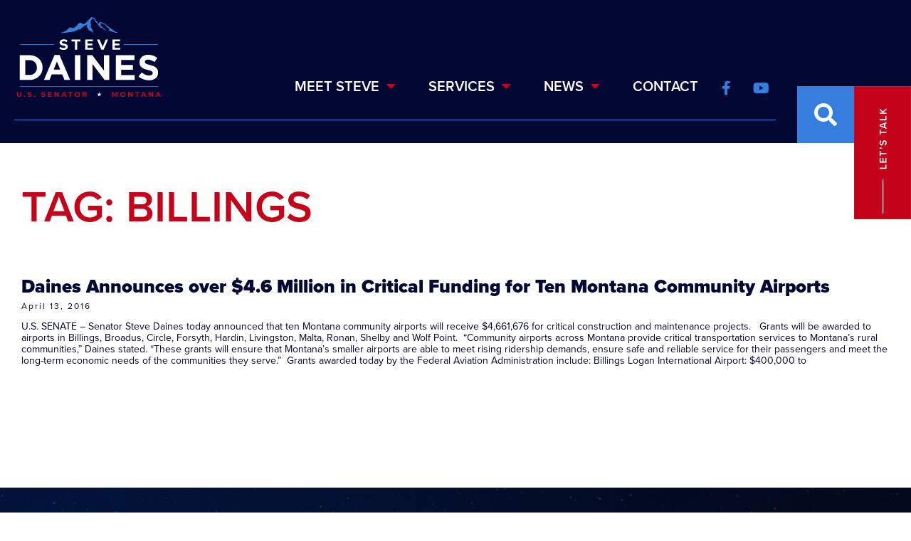

--- FILE ---
content_type: text/html; charset=UTF-8
request_url: https://www.daines.senate.gov/tag/billings/
body_size: 14237
content:
<!doctype html>
<html lang="en-US">
<head>
	<meta charset="UTF-8">
	<meta name="viewport" content="width=device-width, initial-scale=1">
	<link rel="profile" href="https://gmpg.org/xfn/11">
	<meta name='robots' content='index, follow, max-image-preview:large, max-snippet:-1, max-video-preview:-1' />
	<style>img:is([sizes="auto" i], [sizes^="auto," i]) { contain-intrinsic-size: 3000px 1500px }</style>
	
	<!-- This site is optimized with the Yoast SEO plugin v25.6 - https://yoast.com/wordpress/plugins/seo/ -->
	<title>Billings Archives - Senator Steve Daines</title>
	<link rel="canonical" href="https://www.daines.senate.gov/tag/billings/" />
	<meta property="og:locale" content="en_US" />
	<meta property="og:type" content="article" />
	<meta property="og:title" content="Billings Archives - Senator Steve Daines" />
	<meta property="og:url" content="https://www.daines.senate.gov/tag/billings/" />
	<meta property="og:site_name" content="Senator Steve Daines" />
	<meta name="twitter:card" content="summary_large_image" />
	<script type="application/ld+json" class="yoast-schema-graph">{"@context":"https://schema.org","@graph":[{"@type":"CollectionPage","@id":"https://www.daines.senate.gov/tag/billings/","url":"https://www.daines.senate.gov/tag/billings/","name":"Billings Archives - Senator Steve Daines","isPartOf":{"@id":"https://www.daines.senate.gov/#website"},"breadcrumb":{"@id":"https://www.daines.senate.gov/tag/billings/#breadcrumb"},"inLanguage":"en-US"},{"@type":"BreadcrumbList","@id":"https://www.daines.senate.gov/tag/billings/#breadcrumb","itemListElement":[{"@type":"ListItem","position":1,"name":"Home","item":"https://www.daines.senate.gov/"},{"@type":"ListItem","position":2,"name":"Billings"}]},{"@type":"WebSite","@id":"https://www.daines.senate.gov/#website","url":"https://www.daines.senate.gov/","name":"Senator Steve Daines","description":"","potentialAction":[{"@type":"SearchAction","target":{"@type":"EntryPoint","urlTemplate":"https://www.daines.senate.gov/?s={search_term_string}"},"query-input":{"@type":"PropertyValueSpecification","valueRequired":true,"valueName":"search_term_string"}}],"inLanguage":"en-US"}]}</script>
	<!-- / Yoast SEO plugin. -->


<link rel="alternate" type="application/rss+xml" title="Senator Steve Daines &raquo; Feed" href="https://www.daines.senate.gov/feed/" />
<link rel="alternate" type="application/rss+xml" title="Senator Steve Daines &raquo; Comments Feed" href="https://www.daines.senate.gov/comments/feed/" />
<link rel="alternate" type="application/rss+xml" title="Senator Steve Daines &raquo; Billings Tag Feed" href="https://www.daines.senate.gov/tag/billings/feed/" />
<script>
window._wpemojiSettings = {"baseUrl":"https:\/\/s.w.org\/images\/core\/emoji\/15.0.3\/72x72\/","ext":".png","svgUrl":"https:\/\/s.w.org\/images\/core\/emoji\/15.0.3\/svg\/","svgExt":".svg","source":{"concatemoji":"https:\/\/www.daines.senate.gov\/wp-includes\/js\/wp-emoji-release.min.js?ver=6.7.2"}};
/*! This file is auto-generated */
!function(i,n){var o,s,e;function c(e){try{var t={supportTests:e,timestamp:(new Date).valueOf()};sessionStorage.setItem(o,JSON.stringify(t))}catch(e){}}function p(e,t,n){e.clearRect(0,0,e.canvas.width,e.canvas.height),e.fillText(t,0,0);var t=new Uint32Array(e.getImageData(0,0,e.canvas.width,e.canvas.height).data),r=(e.clearRect(0,0,e.canvas.width,e.canvas.height),e.fillText(n,0,0),new Uint32Array(e.getImageData(0,0,e.canvas.width,e.canvas.height).data));return t.every(function(e,t){return e===r[t]})}function u(e,t,n){switch(t){case"flag":return n(e,"\ud83c\udff3\ufe0f\u200d\u26a7\ufe0f","\ud83c\udff3\ufe0f\u200b\u26a7\ufe0f")?!1:!n(e,"\ud83c\uddfa\ud83c\uddf3","\ud83c\uddfa\u200b\ud83c\uddf3")&&!n(e,"\ud83c\udff4\udb40\udc67\udb40\udc62\udb40\udc65\udb40\udc6e\udb40\udc67\udb40\udc7f","\ud83c\udff4\u200b\udb40\udc67\u200b\udb40\udc62\u200b\udb40\udc65\u200b\udb40\udc6e\u200b\udb40\udc67\u200b\udb40\udc7f");case"emoji":return!n(e,"\ud83d\udc26\u200d\u2b1b","\ud83d\udc26\u200b\u2b1b")}return!1}function f(e,t,n){var r="undefined"!=typeof WorkerGlobalScope&&self instanceof WorkerGlobalScope?new OffscreenCanvas(300,150):i.createElement("canvas"),a=r.getContext("2d",{willReadFrequently:!0}),o=(a.textBaseline="top",a.font="600 32px Arial",{});return e.forEach(function(e){o[e]=t(a,e,n)}),o}function t(e){var t=i.createElement("script");t.src=e,t.defer=!0,i.head.appendChild(t)}"undefined"!=typeof Promise&&(o="wpEmojiSettingsSupports",s=["flag","emoji"],n.supports={everything:!0,everythingExceptFlag:!0},e=new Promise(function(e){i.addEventListener("DOMContentLoaded",e,{once:!0})}),new Promise(function(t){var n=function(){try{var e=JSON.parse(sessionStorage.getItem(o));if("object"==typeof e&&"number"==typeof e.timestamp&&(new Date).valueOf()<e.timestamp+604800&&"object"==typeof e.supportTests)return e.supportTests}catch(e){}return null}();if(!n){if("undefined"!=typeof Worker&&"undefined"!=typeof OffscreenCanvas&&"undefined"!=typeof URL&&URL.createObjectURL&&"undefined"!=typeof Blob)try{var e="postMessage("+f.toString()+"("+[JSON.stringify(s),u.toString(),p.toString()].join(",")+"));",r=new Blob([e],{type:"text/javascript"}),a=new Worker(URL.createObjectURL(r),{name:"wpTestEmojiSupports"});return void(a.onmessage=function(e){c(n=e.data),a.terminate(),t(n)})}catch(e){}c(n=f(s,u,p))}t(n)}).then(function(e){for(var t in e)n.supports[t]=e[t],n.supports.everything=n.supports.everything&&n.supports[t],"flag"!==t&&(n.supports.everythingExceptFlag=n.supports.everythingExceptFlag&&n.supports[t]);n.supports.everythingExceptFlag=n.supports.everythingExceptFlag&&!n.supports.flag,n.DOMReady=!1,n.readyCallback=function(){n.DOMReady=!0}}).then(function(){return e}).then(function(){var e;n.supports.everything||(n.readyCallback(),(e=n.source||{}).concatemoji?t(e.concatemoji):e.wpemoji&&e.twemoji&&(t(e.twemoji),t(e.wpemoji)))}))}((window,document),window._wpemojiSettings);
</script>
<link rel="stylesheet" type="text/css" href="https://use.typekit.net/teg7mgu.css"><link rel='stylesheet' id='sby_styles-css' href='https://www.daines.senate.gov/wp-content/plugins/youtube-feed-pro/css/sb-youtube.min.css?ver=2.6.0' media='all' />
<style id='wp-emoji-styles-inline-css'>

	img.wp-smiley, img.emoji {
		display: inline !important;
		border: none !important;
		box-shadow: none !important;
		height: 1em !important;
		width: 1em !important;
		margin: 0 0.07em !important;
		vertical-align: -0.1em !important;
		background: none !important;
		padding: 0 !important;
	}
</style>
<link rel='stylesheet' id='wp-block-library-css' href='https://www.daines.senate.gov/wp-includes/css/dist/block-library/style.min.css?ver=6.7.2' media='all' />
<style id='global-styles-inline-css'>
:root{--wp--preset--aspect-ratio--square: 1;--wp--preset--aspect-ratio--4-3: 4/3;--wp--preset--aspect-ratio--3-4: 3/4;--wp--preset--aspect-ratio--3-2: 3/2;--wp--preset--aspect-ratio--2-3: 2/3;--wp--preset--aspect-ratio--16-9: 16/9;--wp--preset--aspect-ratio--9-16: 9/16;--wp--preset--color--black: #000000;--wp--preset--color--cyan-bluish-gray: #abb8c3;--wp--preset--color--white: #ffffff;--wp--preset--color--pale-pink: #f78da7;--wp--preset--color--vivid-red: #cf2e2e;--wp--preset--color--luminous-vivid-orange: #ff6900;--wp--preset--color--luminous-vivid-amber: #fcb900;--wp--preset--color--light-green-cyan: #7bdcb5;--wp--preset--color--vivid-green-cyan: #00d084;--wp--preset--color--pale-cyan-blue: #8ed1fc;--wp--preset--color--vivid-cyan-blue: #0693e3;--wp--preset--color--vivid-purple: #9b51e0;--wp--preset--gradient--vivid-cyan-blue-to-vivid-purple: linear-gradient(135deg,rgba(6,147,227,1) 0%,rgb(155,81,224) 100%);--wp--preset--gradient--light-green-cyan-to-vivid-green-cyan: linear-gradient(135deg,rgb(122,220,180) 0%,rgb(0,208,130) 100%);--wp--preset--gradient--luminous-vivid-amber-to-luminous-vivid-orange: linear-gradient(135deg,rgba(252,185,0,1) 0%,rgba(255,105,0,1) 100%);--wp--preset--gradient--luminous-vivid-orange-to-vivid-red: linear-gradient(135deg,rgba(255,105,0,1) 0%,rgb(207,46,46) 100%);--wp--preset--gradient--very-light-gray-to-cyan-bluish-gray: linear-gradient(135deg,rgb(238,238,238) 0%,rgb(169,184,195) 100%);--wp--preset--gradient--cool-to-warm-spectrum: linear-gradient(135deg,rgb(74,234,220) 0%,rgb(151,120,209) 20%,rgb(207,42,186) 40%,rgb(238,44,130) 60%,rgb(251,105,98) 80%,rgb(254,248,76) 100%);--wp--preset--gradient--blush-light-purple: linear-gradient(135deg,rgb(255,206,236) 0%,rgb(152,150,240) 100%);--wp--preset--gradient--blush-bordeaux: linear-gradient(135deg,rgb(254,205,165) 0%,rgb(254,45,45) 50%,rgb(107,0,62) 100%);--wp--preset--gradient--luminous-dusk: linear-gradient(135deg,rgb(255,203,112) 0%,rgb(199,81,192) 50%,rgb(65,88,208) 100%);--wp--preset--gradient--pale-ocean: linear-gradient(135deg,rgb(255,245,203) 0%,rgb(182,227,212) 50%,rgb(51,167,181) 100%);--wp--preset--gradient--electric-grass: linear-gradient(135deg,rgb(202,248,128) 0%,rgb(113,206,126) 100%);--wp--preset--gradient--midnight: linear-gradient(135deg,rgb(2,3,129) 0%,rgb(40,116,252) 100%);--wp--preset--font-size--small: 13px;--wp--preset--font-size--medium: 20px;--wp--preset--font-size--large: 36px;--wp--preset--font-size--x-large: 42px;--wp--preset--spacing--20: 0.44rem;--wp--preset--spacing--30: 0.67rem;--wp--preset--spacing--40: 1rem;--wp--preset--spacing--50: 1.5rem;--wp--preset--spacing--60: 2.25rem;--wp--preset--spacing--70: 3.38rem;--wp--preset--spacing--80: 5.06rem;--wp--preset--shadow--natural: 6px 6px 9px rgba(0, 0, 0, 0.2);--wp--preset--shadow--deep: 12px 12px 50px rgba(0, 0, 0, 0.4);--wp--preset--shadow--sharp: 6px 6px 0px rgba(0, 0, 0, 0.2);--wp--preset--shadow--outlined: 6px 6px 0px -3px rgba(255, 255, 255, 1), 6px 6px rgba(0, 0, 0, 1);--wp--preset--shadow--crisp: 6px 6px 0px rgba(0, 0, 0, 1);}:root { --wp--style--global--content-size: 800px;--wp--style--global--wide-size: 1200px; }:where(body) { margin: 0; }.wp-site-blocks > .alignleft { float: left; margin-right: 2em; }.wp-site-blocks > .alignright { float: right; margin-left: 2em; }.wp-site-blocks > .aligncenter { justify-content: center; margin-left: auto; margin-right: auto; }:where(.wp-site-blocks) > * { margin-block-start: 24px; margin-block-end: 0; }:where(.wp-site-blocks) > :first-child { margin-block-start: 0; }:where(.wp-site-blocks) > :last-child { margin-block-end: 0; }:root { --wp--style--block-gap: 24px; }:root :where(.is-layout-flow) > :first-child{margin-block-start: 0;}:root :where(.is-layout-flow) > :last-child{margin-block-end: 0;}:root :where(.is-layout-flow) > *{margin-block-start: 24px;margin-block-end: 0;}:root :where(.is-layout-constrained) > :first-child{margin-block-start: 0;}:root :where(.is-layout-constrained) > :last-child{margin-block-end: 0;}:root :where(.is-layout-constrained) > *{margin-block-start: 24px;margin-block-end: 0;}:root :where(.is-layout-flex){gap: 24px;}:root :where(.is-layout-grid){gap: 24px;}.is-layout-flow > .alignleft{float: left;margin-inline-start: 0;margin-inline-end: 2em;}.is-layout-flow > .alignright{float: right;margin-inline-start: 2em;margin-inline-end: 0;}.is-layout-flow > .aligncenter{margin-left: auto !important;margin-right: auto !important;}.is-layout-constrained > .alignleft{float: left;margin-inline-start: 0;margin-inline-end: 2em;}.is-layout-constrained > .alignright{float: right;margin-inline-start: 2em;margin-inline-end: 0;}.is-layout-constrained > .aligncenter{margin-left: auto !important;margin-right: auto !important;}.is-layout-constrained > :where(:not(.alignleft):not(.alignright):not(.alignfull)){max-width: var(--wp--style--global--content-size);margin-left: auto !important;margin-right: auto !important;}.is-layout-constrained > .alignwide{max-width: var(--wp--style--global--wide-size);}body .is-layout-flex{display: flex;}.is-layout-flex{flex-wrap: wrap;align-items: center;}.is-layout-flex > :is(*, div){margin: 0;}body .is-layout-grid{display: grid;}.is-layout-grid > :is(*, div){margin: 0;}body{padding-top: 0px;padding-right: 0px;padding-bottom: 0px;padding-left: 0px;}a:where(:not(.wp-element-button)){text-decoration: underline;}:root :where(.wp-element-button, .wp-block-button__link){background-color: #32373c;border-width: 0;color: #fff;font-family: inherit;font-size: inherit;line-height: inherit;padding: calc(0.667em + 2px) calc(1.333em + 2px);text-decoration: none;}.has-black-color{color: var(--wp--preset--color--black) !important;}.has-cyan-bluish-gray-color{color: var(--wp--preset--color--cyan-bluish-gray) !important;}.has-white-color{color: var(--wp--preset--color--white) !important;}.has-pale-pink-color{color: var(--wp--preset--color--pale-pink) !important;}.has-vivid-red-color{color: var(--wp--preset--color--vivid-red) !important;}.has-luminous-vivid-orange-color{color: var(--wp--preset--color--luminous-vivid-orange) !important;}.has-luminous-vivid-amber-color{color: var(--wp--preset--color--luminous-vivid-amber) !important;}.has-light-green-cyan-color{color: var(--wp--preset--color--light-green-cyan) !important;}.has-vivid-green-cyan-color{color: var(--wp--preset--color--vivid-green-cyan) !important;}.has-pale-cyan-blue-color{color: var(--wp--preset--color--pale-cyan-blue) !important;}.has-vivid-cyan-blue-color{color: var(--wp--preset--color--vivid-cyan-blue) !important;}.has-vivid-purple-color{color: var(--wp--preset--color--vivid-purple) !important;}.has-black-background-color{background-color: var(--wp--preset--color--black) !important;}.has-cyan-bluish-gray-background-color{background-color: var(--wp--preset--color--cyan-bluish-gray) !important;}.has-white-background-color{background-color: var(--wp--preset--color--white) !important;}.has-pale-pink-background-color{background-color: var(--wp--preset--color--pale-pink) !important;}.has-vivid-red-background-color{background-color: var(--wp--preset--color--vivid-red) !important;}.has-luminous-vivid-orange-background-color{background-color: var(--wp--preset--color--luminous-vivid-orange) !important;}.has-luminous-vivid-amber-background-color{background-color: var(--wp--preset--color--luminous-vivid-amber) !important;}.has-light-green-cyan-background-color{background-color: var(--wp--preset--color--light-green-cyan) !important;}.has-vivid-green-cyan-background-color{background-color: var(--wp--preset--color--vivid-green-cyan) !important;}.has-pale-cyan-blue-background-color{background-color: var(--wp--preset--color--pale-cyan-blue) !important;}.has-vivid-cyan-blue-background-color{background-color: var(--wp--preset--color--vivid-cyan-blue) !important;}.has-vivid-purple-background-color{background-color: var(--wp--preset--color--vivid-purple) !important;}.has-black-border-color{border-color: var(--wp--preset--color--black) !important;}.has-cyan-bluish-gray-border-color{border-color: var(--wp--preset--color--cyan-bluish-gray) !important;}.has-white-border-color{border-color: var(--wp--preset--color--white) !important;}.has-pale-pink-border-color{border-color: var(--wp--preset--color--pale-pink) !important;}.has-vivid-red-border-color{border-color: var(--wp--preset--color--vivid-red) !important;}.has-luminous-vivid-orange-border-color{border-color: var(--wp--preset--color--luminous-vivid-orange) !important;}.has-luminous-vivid-amber-border-color{border-color: var(--wp--preset--color--luminous-vivid-amber) !important;}.has-light-green-cyan-border-color{border-color: var(--wp--preset--color--light-green-cyan) !important;}.has-vivid-green-cyan-border-color{border-color: var(--wp--preset--color--vivid-green-cyan) !important;}.has-pale-cyan-blue-border-color{border-color: var(--wp--preset--color--pale-cyan-blue) !important;}.has-vivid-cyan-blue-border-color{border-color: var(--wp--preset--color--vivid-cyan-blue) !important;}.has-vivid-purple-border-color{border-color: var(--wp--preset--color--vivid-purple) !important;}.has-vivid-cyan-blue-to-vivid-purple-gradient-background{background: var(--wp--preset--gradient--vivid-cyan-blue-to-vivid-purple) !important;}.has-light-green-cyan-to-vivid-green-cyan-gradient-background{background: var(--wp--preset--gradient--light-green-cyan-to-vivid-green-cyan) !important;}.has-luminous-vivid-amber-to-luminous-vivid-orange-gradient-background{background: var(--wp--preset--gradient--luminous-vivid-amber-to-luminous-vivid-orange) !important;}.has-luminous-vivid-orange-to-vivid-red-gradient-background{background: var(--wp--preset--gradient--luminous-vivid-orange-to-vivid-red) !important;}.has-very-light-gray-to-cyan-bluish-gray-gradient-background{background: var(--wp--preset--gradient--very-light-gray-to-cyan-bluish-gray) !important;}.has-cool-to-warm-spectrum-gradient-background{background: var(--wp--preset--gradient--cool-to-warm-spectrum) !important;}.has-blush-light-purple-gradient-background{background: var(--wp--preset--gradient--blush-light-purple) !important;}.has-blush-bordeaux-gradient-background{background: var(--wp--preset--gradient--blush-bordeaux) !important;}.has-luminous-dusk-gradient-background{background: var(--wp--preset--gradient--luminous-dusk) !important;}.has-pale-ocean-gradient-background{background: var(--wp--preset--gradient--pale-ocean) !important;}.has-electric-grass-gradient-background{background: var(--wp--preset--gradient--electric-grass) !important;}.has-midnight-gradient-background{background: var(--wp--preset--gradient--midnight) !important;}.has-small-font-size{font-size: var(--wp--preset--font-size--small) !important;}.has-medium-font-size{font-size: var(--wp--preset--font-size--medium) !important;}.has-large-font-size{font-size: var(--wp--preset--font-size--large) !important;}.has-x-large-font-size{font-size: var(--wp--preset--font-size--x-large) !important;}
:root :where(.wp-block-pullquote){font-size: 1.5em;line-height: 1.6;}
</style>
<link rel='stylesheet' id='cff-css' href='https://www.daines.senate.gov/wp-content/plugins/custom-facebook-feed-pro/assets/css/cff-style.min.css?ver=4.7.3' media='all' />
<link rel='stylesheet' id='hello-elementor-css' href='https://www.daines.senate.gov/wp-content/themes/hello-elementor/assets/css/reset.css?ver=1760540127' media='all' />
<link rel='stylesheet' id='hello-elementor-theme-style-css' href='https://www.daines.senate.gov/wp-content/themes/hello-elementor/assets/css/theme.css?ver=1760540127' media='all' />
<link rel='stylesheet' id='hello-elementor-header-footer-css' href='https://www.daines.senate.gov/wp-content/themes/hello-elementor/assets/css/header-footer.css?ver=1760540127' media='all' />
<link rel='stylesheet' id='elementor-frontend-css' href='https://www.daines.senate.gov/wp-content/uploads/elementor/css/custom-frontend.min.css?ver=1764494791' media='all' />
<link rel='stylesheet' id='elementor-post-5-css' href='https://www.daines.senate.gov/wp-content/uploads/elementor/css/post-5.css?ver=1764494791' media='all' />
<link rel='stylesheet' id='e-animation-fadeInDown-css' href='https://www.daines.senate.gov/wp-content/plugins/elementor/assets/lib/animations/styles/fadeInDown.min.css?ver=3.30.3' media='all' />
<link rel='stylesheet' id='widget-image-css' href='https://www.daines.senate.gov/wp-content/plugins/elementor/assets/css/widget-image.min.css?ver=3.30.3' media='all' />
<link rel='stylesheet' id='widget-nav-menu-css' href='https://www.daines.senate.gov/wp-content/uploads/elementor/css/custom-pro-widget-nav-menu.min.css?ver=1764494791' media='all' />
<link rel='stylesheet' id='widget-social-icons-css' href='https://www.daines.senate.gov/wp-content/plugins/elementor/assets/css/widget-social-icons.min.css?ver=3.30.3' media='all' />
<link rel='stylesheet' id='e-apple-webkit-css' href='https://www.daines.senate.gov/wp-content/uploads/elementor/css/custom-apple-webkit.min.css?ver=1764494791' media='all' />
<link rel='stylesheet' id='widget-search-form-css' href='https://www.daines.senate.gov/wp-content/plugins/elementor-pro/assets/css/widget-search-form.min.css?ver=3.30.1' media='all' />
<link rel='stylesheet' id='elementor-icons-shared-0-css' href='https://www.daines.senate.gov/wp-content/plugins/elementor/assets/lib/font-awesome/css/fontawesome.min.css?ver=5.15.3' media='all' />
<link rel='stylesheet' id='elementor-icons-fa-solid-css' href='https://www.daines.senate.gov/wp-content/plugins/elementor/assets/lib/font-awesome/css/solid.min.css?ver=5.15.3' media='all' />
<link rel='stylesheet' id='widget-divider-css' href='https://www.daines.senate.gov/wp-content/plugins/elementor/assets/css/widget-divider.min.css?ver=3.30.3' media='all' />
<link rel='stylesheet' id='e-animation-fadeInRight-css' href='https://www.daines.senate.gov/wp-content/plugins/elementor/assets/lib/animations/styles/fadeInRight.min.css?ver=3.30.3' media='all' />
<link rel='stylesheet' id='e-animation-fadeInUp-css' href='https://www.daines.senate.gov/wp-content/plugins/elementor/assets/lib/animations/styles/fadeInUp.min.css?ver=3.30.3' media='all' />
<link rel='stylesheet' id='widget-heading-css' href='https://www.daines.senate.gov/wp-content/plugins/elementor/assets/css/widget-heading.min.css?ver=3.30.3' media='all' />
<link rel='stylesheet' id='widget-posts-css' href='https://www.daines.senate.gov/wp-content/plugins/elementor-pro/assets/css/widget-posts.min.css?ver=3.30.1' media='all' />
<link rel='stylesheet' id='elementor-icons-css' href='https://www.daines.senate.gov/wp-content/plugins/elementor/assets/lib/eicons/css/elementor-icons.min.css?ver=5.43.0' media='all' />
<link rel='stylesheet' id='cffstyles-css' href='https://www.daines.senate.gov/wp-content/plugins/custom-facebook-feed-pro/assets/css/cff-style.min.css?ver=4.7.3' media='all' />
<link rel='stylesheet' id='sby-styles-css' href='https://www.daines.senate.gov/wp-content/plugins/youtube-feed-pro/css/sb-youtube.min.css?ver=2.6.0' media='all' />
<link rel='stylesheet' id='elementor-post-107-css' href='https://www.daines.senate.gov/wp-content/uploads/elementor/css/post-107.css?ver=1764494792' media='all' />
<link rel='stylesheet' id='elementor-post-21-css' href='https://www.daines.senate.gov/wp-content/uploads/elementor/css/post-21.css?ver=1764494792' media='all' />
<link rel='stylesheet' id='elementor-post-421-css' href='https://www.daines.senate.gov/wp-content/uploads/elementor/css/post-421.css?ver=1764495211' media='all' />
<link rel='stylesheet' id='eael-general-css' href='https://www.daines.senate.gov/wp-content/plugins/essential-addons-for-elementor-lite/assets/front-end/css/view/general.min.css?ver=6.2.2' media='all' />
<link rel='stylesheet' id='elementor-icons-fa-brands-css' href='https://www.daines.senate.gov/wp-content/plugins/elementor/assets/lib/font-awesome/css/brands.min.css?ver=5.15.3' media='all' />
<script src="https://www.daines.senate.gov/wp-includes/js/jquery/jquery.min.js?ver=3.7.1" id="jquery-core-js"></script>
<script src="https://www.daines.senate.gov/wp-includes/js/jquery/jquery-migrate.min.js?ver=3.4.1" id="jquery-migrate-js"></script>
<link rel="https://api.w.org/" href="https://www.daines.senate.gov/wp-json/" /><link rel="alternate" title="JSON" type="application/json" href="https://www.daines.senate.gov/wp-json/wp/v2/tags/380" /><link rel="EditURI" type="application/rsd+xml" title="RSD" href="https://www.daines.senate.gov/xmlrpc.php?rsd" />
<meta name="generator" content="WordPress 6.7.2" />
<!-- Custom Facebook Feed JS vars -->
<script type="text/javascript">
var cffsiteurl = "https://www.daines.senate.gov/wp-content/plugins";
var cffajaxurl = "https://www.daines.senate.gov/wp-admin/admin-ajax.php";


var cfflinkhashtags = "false";
</script>
<!-- YouTube Feeds CSS -->
<style type="text/css">
.sby_info {
display: none!important;
}
</style>
<meta name="generator" content="Elementor 3.30.3; features: additional_custom_breakpoints; settings: css_print_method-external, google_font-enabled, font_display-auto">
<script src="https://assets.adobedtm.com/566dc2d26e4f/f8d2f26c1eac/launch-3a705652822d.min.js" async></script>
			<style>
				.e-con.e-parent:nth-of-type(n+4):not(.e-lazyloaded):not(.e-no-lazyload),
				.e-con.e-parent:nth-of-type(n+4):not(.e-lazyloaded):not(.e-no-lazyload) * {
					background-image: none !important;
				}
				@media screen and (max-height: 1024px) {
					.e-con.e-parent:nth-of-type(n+3):not(.e-lazyloaded):not(.e-no-lazyload),
					.e-con.e-parent:nth-of-type(n+3):not(.e-lazyloaded):not(.e-no-lazyload) * {
						background-image: none !important;
					}
				}
				@media screen and (max-height: 640px) {
					.e-con.e-parent:nth-of-type(n+2):not(.e-lazyloaded):not(.e-no-lazyload),
					.e-con.e-parent:nth-of-type(n+2):not(.e-lazyloaded):not(.e-no-lazyload) * {
						background-image: none !important;
					}
				}
			</style>
			<link rel="icon" href="https://www.daines.senate.gov/wp-content/uploads/2022/10/cropped-daines-favicon-montana-32x32.png" sizes="32x32" />
<link rel="icon" href="https://www.daines.senate.gov/wp-content/uploads/2022/10/cropped-daines-favicon-montana-192x192.png" sizes="192x192" />
<link rel="apple-touch-icon" href="https://www.daines.senate.gov/wp-content/uploads/2022/10/cropped-daines-favicon-montana-180x180.png" />
<meta name="msapplication-TileImage" content="https://www.daines.senate.gov/wp-content/uploads/2022/10/cropped-daines-favicon-montana-270x270.png" />
		<style id="wp-custom-css">
			body {
	overflow-x: hidden;
}

body.page-id-14 .elementor-absolute:not(.elementor-element-452e13a),
body.page-id-5412 .elementor-absolute:not(.elementor-element-452e13a) {
	top: 25px!important;
	bottom: auto;
}

body.page-id-14 .elementor-absolute:not(.elementor-element-452e13a):after,
body.page-id-5412 .elementor-absolute:not(.elementor-element-452e13a):after {
	top: 0!important;
	transform: translateY(-10%)!important;
}

body.page-id-14 .elementor-absolute:not(.elementor-element-452e13a) .elementor-heading-title,
body.page-id-5412 .elementor-absolute:not(.elementor-element-452e13a) .elementor-heading-title {
	font-size: 1.1rem!important;
}

@media only screen and (max-width: 768px) {
	.page-id-12 .elementor-heading-title {
		font-size: 2rem !important;
	}
}

.cff-likebox {
	display: none!important;
}

.page-id-18 .elementor-386 .elementor-element.elementor-element-6a1ca766 img{
	max-height: 600px;
	object-fit: cover;
	object-position: top left;
}

@media screen and (max-width: 900px){ 
h1.elementor-heading-title.elementor-size-default {
    font-size: 2rem !important;
}
}

.swiper-button-prev:after, .swiper-rtl .swiper-button-next:after,
.swiper-button-next:after, .swiper-rtl .swiper-button-prev:after {
	display: none;
}

.elementor-12 .elementor-element.elementor-element-991d9da .swiper-slide:nth-child(3) .eael-entry-title {
	color: #030733;
}

.elementor-12 .elementor-element.elementor-element-991d9da .eael-grid-post-excerpt:after {
    font-family: "Font Awesome 5 Free";
    content: "\f0a9";
    font-size: 20px;
    display: inline-block;
    vertical-align: middle;
    color: #c4021a;
    font-weight: 900;
}

.elementor-12 .elementor-element.elementor-element-991d9da .swiper-slide:nth-child(2) .eael-grid-post-excerpt:after, .elementor-12 .elementor-element.elementor-element-991d9da .swiper-slide:nth-child(5) .eael-grid-post-excerpt:after {
    color: #030733;
}		</style>
		</head>
<body class="archive tag tag-billings tag-380 wp-embed-responsive hello-elementor-default elementor-page-421 elementor-default elementor-template-full-width elementor-kit-5">


<a class="skip-link screen-reader-text" href="#content">Skip to content</a>

		<header data-elementor-type="header" data-elementor-id="107" class="elementor elementor-107 elementor-location-header" data-elementor-post-type="elementor_library">
					<section data-particle_enable="false" data-particle-mobile-disabled="false" class="elementor-section elementor-top-section elementor-element elementor-element-aa8e9c9 elementor-section-full_width elementor-section-height-default elementor-section-height-default" data-id="aa8e9c9" data-element_type="section">
						<div class="elementor-container elementor-column-gap-default">
					<div class="elementor-column elementor-col-100 elementor-top-column elementor-element elementor-element-fa92012" data-id="fa92012" data-element_type="column">
			<div class="elementor-widget-wrap elementor-element-populated">
						<div class="elementor-element elementor-element-5c09be0 elementor-align-justify elementor-widget__width-inherit elementor-widget elementor-widget-button" data-id="5c09be0" data-element_type="widget" data-widget_type="button.default">
				<div class="elementor-widget-container">
									<div class="elementor-button-wrapper">
					<a class="elementor-button elementor-button-link elementor-size-sm" href="https://www.daines.senate.gov/services/student-resources/academy-nominations/" target="_blank">
						<span class="elementor-button-content-wrapper">
						<span class="elementor-button-icon">
				<i aria-hidden="true" class="fas fa-exclamation-circle"></i>			</span>
									<span class="elementor-button-text"> Info About Service Academy Nominations</span>
					</span>
					</a>
				</div>
								</div>
				</div>
				<div class="elementor-element elementor-element-4f948e9 elementor-align-justify elementor-widget__width-inherit elementor-widget elementor-widget-button" data-id="4f948e9" data-element_type="widget" data-widget_type="button.default">
				<div class="elementor-widget-container">
									<div class="elementor-button-wrapper">
					<a class="elementor-button elementor-button-link elementor-size-sm" href="https://www.dhs.gov/real-id" target="_blank">
						<span class="elementor-button-content-wrapper">
						<span class="elementor-button-icon">
				<i aria-hidden="true" class="fas fa-exclamation-circle"></i>			</span>
									<span class="elementor-button-text">REAL ID INFORMATION &amp; RESOURCES</span>
					</span>
					</a>
				</div>
								</div>
				</div>
					</div>
		</div>
					</div>
		</section>
				<section data-particle_enable="false" data-particle-mobile-disabled="false" class="elementor-section elementor-top-section elementor-element elementor-element-bc374a7 elementor-section-full_width elementor-section-height-default elementor-section-height-default" data-id="bc374a7" data-element_type="section" data-settings="{&quot;background_background&quot;:&quot;classic&quot;}">
						<div class="elementor-container elementor-column-gap-no">
					<div class="elementor-column elementor-col-100 elementor-top-column elementor-element elementor-element-a634123" data-id="a634123" data-element_type="column">
			<div class="elementor-widget-wrap elementor-element-populated">
						<section data-particle_enable="false" data-particle-mobile-disabled="false" class="elementor-section elementor-inner-section elementor-element elementor-element-27af436 elementor-section-full_width elementor-section-content-bottom elementor-section-height-default elementor-section-height-default" data-id="27af436" data-element_type="section">
						<div class="elementor-container elementor-column-gap-default">
					<div class="elementor-column elementor-col-50 elementor-inner-column elementor-element elementor-element-491c568" data-id="491c568" data-element_type="column">
			<div class="elementor-widget-wrap elementor-element-populated">
						<div class="elementor-element elementor-element-4fa845d elementor-widget__width-auto elementor-invisible elementor-widget elementor-widget-image" data-id="4fa845d" data-element_type="widget" data-settings="{&quot;_animation&quot;:&quot;fadeInDown&quot;}" data-widget_type="image.default">
				<div class="elementor-widget-container">
																<a href="https://www.daines.senate.gov">
							<img fetchpriority="high" width="800" height="800" src="https://www.daines.senate.gov/wp-content/uploads/2022/06/DAines-Logonew-01-1.svg" class="attachment-large size-large wp-image-489" alt="" />								</a>
															</div>
				</div>
					</div>
		</div>
				<div class="elementor-column elementor-col-50 elementor-inner-column elementor-element elementor-element-0f3042a" data-id="0f3042a" data-element_type="column">
			<div class="elementor-widget-wrap elementor-element-populated">
						<div class="elementor-element elementor-element-c2b9980 elementor-nav-menu--stretch elementor-widget__width-auto elementor-nav-menu--dropdown-tablet_extra elementor-nav-menu__text-align-aside elementor-nav-menu--toggle elementor-nav-menu--burger elementor-invisible elementor-widget elementor-widget-nav-menu" data-id="c2b9980" data-element_type="widget" data-settings="{&quot;full_width&quot;:&quot;stretch&quot;,&quot;_animation&quot;:&quot;fadeInDown&quot;,&quot;layout&quot;:&quot;horizontal&quot;,&quot;submenu_icon&quot;:{&quot;value&quot;:&quot;&lt;i class=\&quot;fas fa-caret-down\&quot;&gt;&lt;\/i&gt;&quot;,&quot;library&quot;:&quot;fa-solid&quot;},&quot;toggle&quot;:&quot;burger&quot;}" data-widget_type="nav-menu.default">
				<div class="elementor-widget-container">
								<nav aria-label="Menu" class="elementor-nav-menu--main elementor-nav-menu__container elementor-nav-menu--layout-horizontal e--pointer-none">
				<ul id="menu-1-c2b9980" class="elementor-nav-menu"><li class="menu-item menu-item-type-post_type menu-item-object-page menu-item-has-children menu-item-44"><a href="https://www.daines.senate.gov/meet-steve/" class="elementor-item">MEET STEVE</a>
<ul class="sub-menu elementor-nav-menu--dropdown">
	<li class="menu-item menu-item-type-post_type menu-item-object-page menu-item-14925"><a href="https://www.daines.senate.gov/meet-steve/" class="elementor-sub-item">About Steve</a></li>
	<li class="menu-item menu-item-type-post_type menu-item-object-page menu-item-5052"><a href="https://www.daines.senate.gov/meet-steve/committee-assignments/" class="elementor-sub-item">Committee Assignments</a></li>
	<li class="menu-item menu-item-type-post_type menu-item-object-page menu-item-13388"><a href="https://www.daines.senate.gov/meet-steve/legislative-issues/" class="elementor-sub-item">Legislative Issues</a></li>
</ul>
</li>
<li class="menu-item menu-item-type-post_type menu-item-object-page menu-item-has-children menu-item-46"><a href="https://www.daines.senate.gov/services/" class="elementor-item">SERVICES</a>
<ul class="sub-menu elementor-nav-menu--dropdown">
	<li class="menu-item menu-item-type-post_type menu-item-object-page menu-item-20634"><a href="https://www.daines.senate.gov/contact/" class="elementor-sub-item">Email Steve</a></li>
	<li class="menu-item menu-item-type-post_type menu-item-object-page menu-item-4996"><a href="https://www.daines.senate.gov/services/flag-requests/" class="elementor-sub-item">Flag Requests</a></li>
	<li class="menu-item menu-item-type-post_type menu-item-object-page menu-item-4948"><a href="https://www.daines.senate.gov/services/for-veterans/" class="elementor-sub-item">Veterans Resources</a></li>
	<li class="menu-item menu-item-type-post_type menu-item-object-page menu-item-5301"><a href="https://www.daines.senate.gov/services/get-steves-updates/" class="elementor-sub-item">Get Steve’s Updates</a></li>
	<li class="menu-item menu-item-type-post_type menu-item-object-page menu-item-4959"><a href="https://www.daines.senate.gov/services/grants-resources/" class="elementor-sub-item">Grants &#038; Resources</a></li>
	<li class="menu-item menu-item-type-post_type menu-item-object-page menu-item-15698"><a href="https://www.daines.senate.gov/services/scheduling-requests/" class="elementor-sub-item">Scheduling Requests</a></li>
	<li class="menu-item menu-item-type-post_type menu-item-object-page menu-item-4941"><a href="https://www.daines.senate.gov/services/help-with-a-federal-agency/" class="elementor-sub-item">Help With A Federal Agency</a></li>
	<li class="menu-item menu-item-type-post_type menu-item-object-page menu-item-5311"><a href="https://www.daines.senate.gov/services/share-your-meth-story/" class="elementor-sub-item">Share Your Meth Story</a></li>
	<li class="menu-item menu-item-type-post_type menu-item-object-page menu-item-has-children menu-item-5026"><a href="https://www.daines.senate.gov/services/student-resources/" class="elementor-sub-item">Student Resources</a>
	<ul class="sub-menu elementor-nav-menu--dropdown">
		<li class="menu-item menu-item-type-post_type menu-item-object-page menu-item-5029"><a href="https://www.daines.senate.gov/services/student-resources/academy-nominations/" class="elementor-sub-item">Academy Nominations</a></li>
		<li class="menu-item menu-item-type-post_type menu-item-object-page menu-item-5028"><a href="https://www.daines.senate.gov/services/student-resources/internships/" class="elementor-sub-item">Internships </a></li>
		<li class="menu-item menu-item-type-post_type menu-item-object-page menu-item-5027"><a href="https://www.daines.senate.gov/services/student-resources/page-program/" class="elementor-sub-item">Page Program</a></li>
	</ul>
</li>
	<li class="menu-item menu-item-type-post_type menu-item-object-page menu-item-4988"><a href="https://www.daines.senate.gov/services/visiting-dc/" class="elementor-sub-item">Visiting DC</a></li>
</ul>
</li>
<li class="menu-item menu-item-type-post_type menu-item-object-page menu-item-has-children menu-item-45"><a href="https://www.daines.senate.gov/news/" class="elementor-item">NEWS</a>
<ul class="sub-menu elementor-nav-menu--dropdown">
	<li class="menu-item menu-item-type-post_type menu-item-object-page menu-item-14407"><a href="https://www.daines.senate.gov/news/press-releases/" class="elementor-sub-item">Press Releases</a></li>
	<li class="menu-item menu-item-type-post_type menu-item-object-page menu-item-14413"><a href="https://www.daines.senate.gov/news/in-the-news/" class="elementor-sub-item">In The News</a></li>
	<li class="menu-item menu-item-type-post_type menu-item-object-page menu-item-14420"><a href="https://www.daines.senate.gov/news/montanan-of-the-month/" class="elementor-sub-item">Montanan of the Month</a></li>
	<li class="menu-item menu-item-type-post_type menu-item-object-page menu-item-14429"><a href="https://www.daines.senate.gov/news/videos/" class="elementor-sub-item">Videos</a></li>
</ul>
</li>
<li class="menu-item menu-item-type-post_type menu-item-object-page menu-item-43"><a href="https://www.daines.senate.gov/contact/" class="elementor-item">CONTACT</a></li>
</ul>			</nav>
					<div class="elementor-menu-toggle" role="button" tabindex="0" aria-label="Menu Toggle" aria-expanded="false">
			<i aria-hidden="true" role="presentation" class="elementor-menu-toggle__icon--open eicon-menu-bar"></i><i aria-hidden="true" role="presentation" class="elementor-menu-toggle__icon--close eicon-close"></i>		</div>
					<nav class="elementor-nav-menu--dropdown elementor-nav-menu__container" aria-hidden="true">
				<ul id="menu-2-c2b9980" class="elementor-nav-menu"><li class="menu-item menu-item-type-post_type menu-item-object-page menu-item-has-children menu-item-44"><a href="https://www.daines.senate.gov/meet-steve/" class="elementor-item" tabindex="-1">MEET STEVE</a>
<ul class="sub-menu elementor-nav-menu--dropdown">
	<li class="menu-item menu-item-type-post_type menu-item-object-page menu-item-14925"><a href="https://www.daines.senate.gov/meet-steve/" class="elementor-sub-item" tabindex="-1">About Steve</a></li>
	<li class="menu-item menu-item-type-post_type menu-item-object-page menu-item-5052"><a href="https://www.daines.senate.gov/meet-steve/committee-assignments/" class="elementor-sub-item" tabindex="-1">Committee Assignments</a></li>
	<li class="menu-item menu-item-type-post_type menu-item-object-page menu-item-13388"><a href="https://www.daines.senate.gov/meet-steve/legislative-issues/" class="elementor-sub-item" tabindex="-1">Legislative Issues</a></li>
</ul>
</li>
<li class="menu-item menu-item-type-post_type menu-item-object-page menu-item-has-children menu-item-46"><a href="https://www.daines.senate.gov/services/" class="elementor-item" tabindex="-1">SERVICES</a>
<ul class="sub-menu elementor-nav-menu--dropdown">
	<li class="menu-item menu-item-type-post_type menu-item-object-page menu-item-20634"><a href="https://www.daines.senate.gov/contact/" class="elementor-sub-item" tabindex="-1">Email Steve</a></li>
	<li class="menu-item menu-item-type-post_type menu-item-object-page menu-item-4996"><a href="https://www.daines.senate.gov/services/flag-requests/" class="elementor-sub-item" tabindex="-1">Flag Requests</a></li>
	<li class="menu-item menu-item-type-post_type menu-item-object-page menu-item-4948"><a href="https://www.daines.senate.gov/services/for-veterans/" class="elementor-sub-item" tabindex="-1">Veterans Resources</a></li>
	<li class="menu-item menu-item-type-post_type menu-item-object-page menu-item-5301"><a href="https://www.daines.senate.gov/services/get-steves-updates/" class="elementor-sub-item" tabindex="-1">Get Steve’s Updates</a></li>
	<li class="menu-item menu-item-type-post_type menu-item-object-page menu-item-4959"><a href="https://www.daines.senate.gov/services/grants-resources/" class="elementor-sub-item" tabindex="-1">Grants &#038; Resources</a></li>
	<li class="menu-item menu-item-type-post_type menu-item-object-page menu-item-15698"><a href="https://www.daines.senate.gov/services/scheduling-requests/" class="elementor-sub-item" tabindex="-1">Scheduling Requests</a></li>
	<li class="menu-item menu-item-type-post_type menu-item-object-page menu-item-4941"><a href="https://www.daines.senate.gov/services/help-with-a-federal-agency/" class="elementor-sub-item" tabindex="-1">Help With A Federal Agency</a></li>
	<li class="menu-item menu-item-type-post_type menu-item-object-page menu-item-5311"><a href="https://www.daines.senate.gov/services/share-your-meth-story/" class="elementor-sub-item" tabindex="-1">Share Your Meth Story</a></li>
	<li class="menu-item menu-item-type-post_type menu-item-object-page menu-item-has-children menu-item-5026"><a href="https://www.daines.senate.gov/services/student-resources/" class="elementor-sub-item" tabindex="-1">Student Resources</a>
	<ul class="sub-menu elementor-nav-menu--dropdown">
		<li class="menu-item menu-item-type-post_type menu-item-object-page menu-item-5029"><a href="https://www.daines.senate.gov/services/student-resources/academy-nominations/" class="elementor-sub-item" tabindex="-1">Academy Nominations</a></li>
		<li class="menu-item menu-item-type-post_type menu-item-object-page menu-item-5028"><a href="https://www.daines.senate.gov/services/student-resources/internships/" class="elementor-sub-item" tabindex="-1">Internships </a></li>
		<li class="menu-item menu-item-type-post_type menu-item-object-page menu-item-5027"><a href="https://www.daines.senate.gov/services/student-resources/page-program/" class="elementor-sub-item" tabindex="-1">Page Program</a></li>
	</ul>
</li>
	<li class="menu-item menu-item-type-post_type menu-item-object-page menu-item-4988"><a href="https://www.daines.senate.gov/services/visiting-dc/" class="elementor-sub-item" tabindex="-1">Visiting DC</a></li>
</ul>
</li>
<li class="menu-item menu-item-type-post_type menu-item-object-page menu-item-has-children menu-item-45"><a href="https://www.daines.senate.gov/news/" class="elementor-item" tabindex="-1">NEWS</a>
<ul class="sub-menu elementor-nav-menu--dropdown">
	<li class="menu-item menu-item-type-post_type menu-item-object-page menu-item-14407"><a href="https://www.daines.senate.gov/news/press-releases/" class="elementor-sub-item" tabindex="-1">Press Releases</a></li>
	<li class="menu-item menu-item-type-post_type menu-item-object-page menu-item-14413"><a href="https://www.daines.senate.gov/news/in-the-news/" class="elementor-sub-item" tabindex="-1">In The News</a></li>
	<li class="menu-item menu-item-type-post_type menu-item-object-page menu-item-14420"><a href="https://www.daines.senate.gov/news/montanan-of-the-month/" class="elementor-sub-item" tabindex="-1">Montanan of the Month</a></li>
	<li class="menu-item menu-item-type-post_type menu-item-object-page menu-item-14429"><a href="https://www.daines.senate.gov/news/videos/" class="elementor-sub-item" tabindex="-1">Videos</a></li>
</ul>
</li>
<li class="menu-item menu-item-type-post_type menu-item-object-page menu-item-43"><a href="https://www.daines.senate.gov/contact/" class="elementor-item" tabindex="-1">CONTACT</a></li>
</ul>			</nav>
						</div>
				</div>
				<div class="elementor-element elementor-element-c521e9b elementor-widget__width-auto elementor-shape-rounded elementor-grid-0 e-grid-align-center elementor-invisible elementor-widget elementor-widget-social-icons" data-id="c521e9b" data-element_type="widget" data-settings="{&quot;_animation&quot;:&quot;fadeInDown&quot;}" data-widget_type="social-icons.default">
				<div class="elementor-widget-container">
							<div class="elementor-social-icons-wrapper elementor-grid" role="list">
							<span class="elementor-grid-item" role="listitem">
					<a class="elementor-icon elementor-social-icon elementor-social-icon-facebook-f elementor-repeater-item-da46e14" href="https://www.facebook.com/SteveDainesMT" target="_blank">
						<span class="elementor-screen-only">Facebook-f</span>
						<i class="fab fa-facebook-f"></i>					</a>
				</span>
							<span class="elementor-grid-item" role="listitem">
					<a class="elementor-icon elementor-social-icon elementor-social-icon-youtube elementor-repeater-item-3df95ee" href="https://www.youtube.com/user/SteveDainesMT" target="_blank">
						<span class="elementor-screen-only">Youtube</span>
						<i class="fab fa-youtube"></i>					</a>
				</span>
					</div>
						</div>
				</div>
				<div class="elementor-element elementor-element-c56d42e elementor-search-form--skin-full_screen elementor-widget-tablet_extra__width-auto elementor-hidden-desktop elementor-hidden-laptop elementor-widget elementor-widget-search-form" data-id="c56d42e" data-element_type="widget" data-settings="{&quot;skin&quot;:&quot;full_screen&quot;}" data-widget_type="search-form.default">
				<div class="elementor-widget-container">
							<search role="search">
			<form class="elementor-search-form" action="https://www.daines.senate.gov" method="get">
												<div class="elementor-search-form__toggle" role="button" tabindex="0" aria-label="Search">
					<i aria-hidden="true" class="fas fa-search"></i>				</div>
								<div class="elementor-search-form__container">
					<label class="elementor-screen-only" for="elementor-search-form-c56d42e">Search</label>

					
					<input id="elementor-search-form-c56d42e" placeholder="Search..." class="elementor-search-form__input" type="search" name="s" value="">
					
					
										<div class="dialog-lightbox-close-button dialog-close-button" role="button" tabindex="0" aria-label="Close this search box.">
						<i aria-hidden="true" class="eicon-close"></i>					</div>
									</div>
			</form>
		</search>
						</div>
				</div>
					</div>
		</div>
					</div>
		</section>
				<section data-particle_enable="false" data-particle-mobile-disabled="false" class="elementor-section elementor-inner-section elementor-element elementor-element-bfd43cf elementor-section-full_width elementor-hidden-tablet elementor-hidden-mobile_extra elementor-hidden-mobile elementor-section-height-default elementor-section-height-default" data-id="bfd43cf" data-element_type="section">
						<div class="elementor-container elementor-column-gap-no">
					<div class="elementor-column elementor-col-100 elementor-inner-column elementor-element elementor-element-bbac39f" data-id="bbac39f" data-element_type="column">
			<div class="elementor-widget-wrap elementor-element-populated">
						<div class="elementor-element elementor-element-5f88b76 elementor-widget__width-auto elementor-widget-divider--view-line elementor-widget elementor-widget-divider" data-id="5f88b76" data-element_type="widget" data-widget_type="divider.default">
				<div class="elementor-widget-container">
							<div class="elementor-divider">
			<span class="elementor-divider-separator">
						</span>
		</div>
						</div>
				</div>
				<div class="elementor-element elementor-element-1ebfae8 elementor-search-form--skin-full_screen elementor-hidden-tablet_extra elementor-hidden-tablet elementor-hidden-mobile_extra elementor-hidden-mobile elementor-invisible elementor-widget elementor-widget-search-form" data-id="1ebfae8" data-element_type="widget" data-settings="{&quot;skin&quot;:&quot;full_screen&quot;,&quot;_animation&quot;:&quot;fadeInRight&quot;}" data-widget_type="search-form.default">
				<div class="elementor-widget-container">
							<search role="search">
			<form class="elementor-search-form" action="https://www.daines.senate.gov" method="get">
												<div class="elementor-search-form__toggle" role="button" tabindex="0" aria-label="Search">
					<i aria-hidden="true" class="fas fa-search"></i>				</div>
								<div class="elementor-search-form__container">
					<label class="elementor-screen-only" for="elementor-search-form-1ebfae8">Search</label>

					
					<input id="elementor-search-form-1ebfae8" placeholder="Search..." class="elementor-search-form__input" type="search" name="s" value="">
					
					
										<div class="dialog-lightbox-close-button dialog-close-button" role="button" tabindex="0" aria-label="Close this search box.">
						<i aria-hidden="true" class="eicon-close"></i>					</div>
									</div>
			</form>
		</search>
						</div>
				</div>
				<div class="elementor-element elementor-element-452e13a elementor-widget__width-auto elementor-absolute elementor-hidden-tablet_extra elementor-hidden-tablet elementor-hidden-mobile_extra elementor-hidden-mobile elementor-invisible elementor-widget elementor-widget-image" data-id="452e13a" data-element_type="widget" data-settings="{&quot;_position&quot;:&quot;absolute&quot;,&quot;_animation&quot;:&quot;fadeInRight&quot;}" data-widget_type="image.default">
				<div class="elementor-widget-container">
																<a href="https://www.daines.senate.gov/contact/">
							<img width="278" height="649" src="https://www.daines.senate.gov/wp-content/uploads/2022/05/Lets-talk.png" class="attachment-large size-large wp-image-47" alt="" srcset="https://www.daines.senate.gov/wp-content/uploads/2022/05/Lets-talk.png 278w, https://www.daines.senate.gov/wp-content/uploads/2022/05/Lets-talk-129x300.png 129w" sizes="(max-width: 278px) 100vw, 278px" />								</a>
															</div>
				</div>
					</div>
		</div>
					</div>
		</section>
					</div>
		</div>
					</div>
		</section>
				</header>
				<div data-elementor-type="archive" data-elementor-id="421" class="elementor elementor-421 elementor-location-archive" data-elementor-post-type="elementor_library">
					<section data-particle_enable="false" data-particle-mobile-disabled="false" class="elementor-section elementor-top-section elementor-element elementor-element-17a2edab elementor-section-boxed elementor-section-height-default elementor-section-height-default" data-id="17a2edab" data-element_type="section">
						<div class="elementor-container elementor-column-gap-default">
					<div class="elementor-column elementor-col-100 elementor-top-column elementor-element elementor-element-555e2da" data-id="555e2da" data-element_type="column">
			<div class="elementor-widget-wrap elementor-element-populated">
						<div class="elementor-element elementor-element-730a7cb elementor-widget elementor-widget-theme-archive-title elementor-page-title elementor-widget-heading" data-id="730a7cb" data-element_type="widget" data-widget_type="theme-archive-title.default">
				<div class="elementor-widget-container">
					<h1 class="elementor-heading-title elementor-size-default">Tag: Billings</h1>				</div>
				</div>
					</div>
		</div>
					</div>
		</section>
				<section data-particle_enable="false" data-particle-mobile-disabled="false" class="elementor-section elementor-top-section elementor-element elementor-element-405b3b06 elementor-section-boxed elementor-section-height-default elementor-section-height-default" data-id="405b3b06" data-element_type="section">
						<div class="elementor-container elementor-column-gap-default">
					<div class="elementor-column elementor-col-100 elementor-top-column elementor-element elementor-element-ae84bc2" data-id="ae84bc2" data-element_type="column">
			<div class="elementor-widget-wrap elementor-element-populated">
						<div class="elementor-element elementor-element-6285e8a elementor-posts--thumbnail-none elementor-grid-1 elementor-grid-tablet-2 elementor-grid-mobile-1 elementor-widget elementor-widget-archive-posts" data-id="6285e8a" data-element_type="widget" data-settings="{&quot;archive_classic_columns&quot;:&quot;1&quot;,&quot;archive_classic_columns_tablet&quot;:&quot;2&quot;,&quot;archive_classic_columns_mobile&quot;:&quot;1&quot;,&quot;archive_classic_row_gap&quot;:{&quot;unit&quot;:&quot;px&quot;,&quot;size&quot;:35,&quot;sizes&quot;:[]},&quot;archive_classic_row_gap_laptop&quot;:{&quot;unit&quot;:&quot;px&quot;,&quot;size&quot;:&quot;&quot;,&quot;sizes&quot;:[]},&quot;archive_classic_row_gap_tablet_extra&quot;:{&quot;unit&quot;:&quot;px&quot;,&quot;size&quot;:&quot;&quot;,&quot;sizes&quot;:[]},&quot;archive_classic_row_gap_tablet&quot;:{&quot;unit&quot;:&quot;px&quot;,&quot;size&quot;:&quot;&quot;,&quot;sizes&quot;:[]},&quot;archive_classic_row_gap_mobile_extra&quot;:{&quot;unit&quot;:&quot;px&quot;,&quot;size&quot;:&quot;&quot;,&quot;sizes&quot;:[]},&quot;archive_classic_row_gap_mobile&quot;:{&quot;unit&quot;:&quot;px&quot;,&quot;size&quot;:&quot;&quot;,&quot;sizes&quot;:[]},&quot;pagination_type&quot;:&quot;numbers&quot;}" data-widget_type="archive-posts.archive_classic">
				<div class="elementor-widget-container">
							<div class="elementor-posts-container elementor-posts elementor-posts--skin-classic elementor-grid" role="list">
				<article class="elementor-post elementor-grid-item post-9074 post type-post status-publish format-standard hentry category-press-release tag-airports tag-billings tag-broadus tag-circle tag-forsyth tag-hardin tag-livingston tag-malta tag-montana-community-airports tag-mt tag-ronan tag-shelby tag-wolf-point" role="listitem">
				<div class="elementor-post__text">
				<h3 class="elementor-post__title">
			<a href="https://www.daines.senate.gov/2016/04/13/daines-announces-over-4-6-million-in-critical-funding-for-ten-montana-community-airports/" >
				Daines Announces over $4.6 Million in Critical Funding for Ten Montana Community Airports			</a>
		</h3>
				<div class="elementor-post__meta-data">
					<span class="elementor-post-date">
			April 13, 2016		</span>
				</div>
				<div class="elementor-post__excerpt">
			<p>U.S. SENATE&nbsp;&ndash; Senator Steve Daines today announced that ten Montana community airports will receive $4,661,676 for critical construction and maintenance projects.&nbsp;&nbsp; Grants will be awarded to airports in Billings, Broadus, Circle, Forsyth, Hardin, Livingston, Malta, Ronan, Shelby and Wolf Point.&nbsp; &ldquo;Community airports across Montana provide critical transportation services to Montana&rsquo;s rural communities,&rdquo;&nbsp;Daines stated.&nbsp;&ldquo;These grants will ensure that Montana&rsquo;s smaller airports are able to meet rising ridership demands, ensure safe and reliable service for their passengers and meet the long-term economic needs of the communities they serve.&rdquo;&nbsp; Grants awarded today by the Federal Aviation Administration include: Billings Logan International Airport:&nbsp;$400,000 to</p>
		</div>
		
		<a class="elementor-post__read-more" href="https://www.daines.senate.gov/2016/04/13/daines-announces-over-4-6-million-in-critical-funding-for-ten-montana-community-airports/" aria-label="Read more about Daines Announces over $4.6 Million in Critical Funding for Ten Montana Community Airports" tabindex="-1" >
					</a>

				</div>
				</article>
				</div>
		
						</div>
				</div>
					</div>
		</div>
					</div>
		</section>
				</div>
				<footer data-elementor-type="footer" data-elementor-id="21" class="elementor elementor-21 elementor-location-footer" data-elementor-post-type="elementor_library">
					<footer data-particle_enable="false" data-particle-mobile-disabled="false" class="elementor-section elementor-top-section elementor-element elementor-element-e0ad7ea elementor-section-boxed elementor-section-height-default elementor-section-height-default" data-id="e0ad7ea" data-element_type="section" data-settings="{&quot;background_background&quot;:&quot;classic&quot;}">
						<div class="elementor-container elementor-column-gap-default">
					<div class="elementor-column elementor-col-100 elementor-top-column elementor-element elementor-element-0247a93" data-id="0247a93" data-element_type="column" data-settings="{&quot;animation&quot;:&quot;none&quot;}">
			<div class="elementor-widget-wrap elementor-element-populated">
						<section data-particle_enable="false" data-particle-mobile-disabled="false" class="elementor-section elementor-inner-section elementor-element elementor-element-7cb3881 elementor-section-boxed elementor-section-height-default elementor-section-height-default" data-id="7cb3881" data-element_type="section">
						<div class="elementor-container elementor-column-gap-default">
					<div class="elementor-column elementor-col-100 elementor-inner-column elementor-element elementor-element-36a905f elementor-invisible" data-id="36a905f" data-element_type="column" data-settings="{&quot;animation&quot;:&quot;fadeInUp&quot;}">
			<div class="elementor-widget-wrap elementor-element-populated">
						<div class="elementor-element elementor-element-595965d elementor-widget__width-auto elementor-widget-tablet_extra__width-inherit elementor-widget elementor-widget-image" data-id="595965d" data-element_type="widget" data-settings="{&quot;_animation&quot;:&quot;none&quot;}" data-widget_type="image.default">
				<div class="elementor-widget-container">
																<a href="https://www.daines.senate.gov">
							<img fetchpriority="high" width="800" height="800" src="https://www.daines.senate.gov/wp-content/uploads/2022/06/DAines-Logonew-01-1.svg" class="attachment-large size-large wp-image-489" alt="" />								</a>
															</div>
				</div>
				<div class="elementor-element elementor-element-fe1dcf8 elementor-nav-menu--dropdown-none elementor-widget__width-auto elementor-hidden-tablet elementor-hidden-mobile_extra elementor-hidden-mobile elementor-widget elementor-widget-nav-menu" data-id="fe1dcf8" data-element_type="widget" data-settings="{&quot;_animation&quot;:&quot;none&quot;,&quot;layout&quot;:&quot;horizontal&quot;,&quot;submenu_icon&quot;:{&quot;value&quot;:&quot;&lt;i class=\&quot;fas fa-caret-down\&quot;&gt;&lt;\/i&gt;&quot;,&quot;library&quot;:&quot;fa-solid&quot;}}" data-widget_type="nav-menu.default">
				<div class="elementor-widget-container">
								<nav aria-label="Menu" class="elementor-nav-menu--main elementor-nav-menu__container elementor-nav-menu--layout-horizontal e--pointer-none">
				<ul id="menu-1-fe1dcf8" class="elementor-nav-menu"><li class="menu-item menu-item-type-post_type menu-item-object-page menu-item-39"><a href="https://www.daines.senate.gov/meet-steve/" class="elementor-item">MEET STEVE</a></li>
<li class="menu-item menu-item-type-post_type menu-item-object-page menu-item-41"><a href="https://www.daines.senate.gov/services/" class="elementor-item">SERVICES</a></li>
<li class="menu-item menu-item-type-post_type menu-item-object-page menu-item-40"><a href="https://www.daines.senate.gov/news/" class="elementor-item">NEWS</a></li>
<li class="menu-item menu-item-type-post_type menu-item-object-page menu-item-38"><a href="https://www.daines.senate.gov/contact/" class="elementor-item">CONTACT</a></li>
</ul>			</nav>
						<nav class="elementor-nav-menu--dropdown elementor-nav-menu__container" aria-hidden="true">
				<ul id="menu-2-fe1dcf8" class="elementor-nav-menu"><li class="menu-item menu-item-type-post_type menu-item-object-page menu-item-39"><a href="https://www.daines.senate.gov/meet-steve/" class="elementor-item" tabindex="-1">MEET STEVE</a></li>
<li class="menu-item menu-item-type-post_type menu-item-object-page menu-item-41"><a href="https://www.daines.senate.gov/services/" class="elementor-item" tabindex="-1">SERVICES</a></li>
<li class="menu-item menu-item-type-post_type menu-item-object-page menu-item-40"><a href="https://www.daines.senate.gov/news/" class="elementor-item" tabindex="-1">NEWS</a></li>
<li class="menu-item menu-item-type-post_type menu-item-object-page menu-item-38"><a href="https://www.daines.senate.gov/contact/" class="elementor-item" tabindex="-1">CONTACT</a></li>
</ul>			</nav>
						</div>
				</div>
				<div class="elementor-element elementor-element-0999502 elementor-shape-square elementor-widget__width-auto elementor-hidden-tablet elementor-hidden-mobile_extra elementor-hidden-mobile elementor-grid-0 e-grid-align-center elementor-widget elementor-widget-social-icons" data-id="0999502" data-element_type="widget" data-settings="{&quot;_animation&quot;:&quot;none&quot;}" data-widget_type="social-icons.default">
				<div class="elementor-widget-container">
							<div class="elementor-social-icons-wrapper elementor-grid" role="list">
							<span class="elementor-grid-item" role="listitem">
					<a class="elementor-icon elementor-social-icon elementor-social-icon-facebook-f elementor-repeater-item-0a325bb" href="https://www.facebook.com/SteveDainesMT" target="_blank">
						<span class="elementor-screen-only">Facebook-f</span>
						<i class="fab fa-facebook-f"></i>					</a>
				</span>
							<span class="elementor-grid-item" role="listitem">
					<a class="elementor-icon elementor-social-icon elementor-social-icon-youtube elementor-repeater-item-b811f50" href="https://www.youtube.com/user/SteveDainesMT" target="_blank">
						<span class="elementor-screen-only">Youtube</span>
						<i class="fab fa-youtube"></i>					</a>
				</span>
					</div>
						</div>
				</div>
					</div>
		</div>
					</div>
		</section>
				<div class="elementor-element elementor-element-a9704f0 elementor-nav-menu__align-center elementor-nav-menu--dropdown-none elementor-widget elementor-widget-nav-menu" data-id="a9704f0" data-element_type="widget" data-settings="{&quot;layout&quot;:&quot;horizontal&quot;,&quot;submenu_icon&quot;:{&quot;value&quot;:&quot;&lt;i class=\&quot;fas fa-caret-down\&quot;&gt;&lt;\/i&gt;&quot;,&quot;library&quot;:&quot;fa-solid&quot;}}" data-widget_type="nav-menu.default">
				<div class="elementor-widget-container">
								<nav aria-label="Menu" class="elementor-nav-menu--main elementor-nav-menu__container elementor-nav-menu--layout-horizontal e--pointer-none">
				<ul id="menu-1-a9704f0" class="elementor-nav-menu"><li class="menu-item menu-item-type-post_type menu-item-object-page menu-item-14453"><a href="https://www.daines.senate.gov/privacy-policy/" class="elementor-item">PRIVACY POLICY</a></li>
</ul>			</nav>
						<nav class="elementor-nav-menu--dropdown elementor-nav-menu__container" aria-hidden="true">
				<ul id="menu-2-a9704f0" class="elementor-nav-menu"><li class="menu-item menu-item-type-post_type menu-item-object-page menu-item-14453"><a href="https://www.daines.senate.gov/privacy-policy/" class="elementor-item" tabindex="-1">PRIVACY POLICY</a></li>
</ul>			</nav>
						</div>
				</div>
					</div>
		</div>
					</div>
		</footer>
				</footer>
		
<!-- YouTube Feeds JS -->
<script type="text/javascript">

</script>
			<script>
				const lazyloadRunObserver = () => {
					const lazyloadBackgrounds = document.querySelectorAll( `.e-con.e-parent:not(.e-lazyloaded)` );
					const lazyloadBackgroundObserver = new IntersectionObserver( ( entries ) => {
						entries.forEach( ( entry ) => {
							if ( entry.isIntersecting ) {
								let lazyloadBackground = entry.target;
								if( lazyloadBackground ) {
									lazyloadBackground.classList.add( 'e-lazyloaded' );
								}
								lazyloadBackgroundObserver.unobserve( entry.target );
							}
						});
					}, { rootMargin: '200px 0px 200px 0px' } );
					lazyloadBackgrounds.forEach( ( lazyloadBackground ) => {
						lazyloadBackgroundObserver.observe( lazyloadBackground );
					} );
				};
				const events = [
					'DOMContentLoaded',
					'elementor/lazyload/observe',
				];
				events.forEach( ( event ) => {
					document.addEventListener( event, lazyloadRunObserver );
				} );
			</script>
			<script src="https://www.daines.senate.gov/wp-content/plugins/custom-facebook-feed-pro/admin/assets/js/builders-preview-handler.js?ver=4.7.3" id="cff-builders-handler-js"></script>
<script id="cffscripts-js-extra">
var cffOptions = {"placeholder":"https:\/\/www.daines.senate.gov\/wp-content\/plugins\/custom-facebook-feed-pro\/assets\/img\/placeholder.png","resized_url":"https:\/\/www.daines.senate.gov\/wp-content\/uploads\/sb-facebook-feed-images\/"};
var cffOptions = {"placeholder":"https:\/\/www.daines.senate.gov\/wp-content\/plugins\/custom-facebook-feed-pro\/assets\/img\/placeholder.png","resized_url":"https:\/\/www.daines.senate.gov\/wp-content\/uploads\/sb-facebook-feed-images\/","nonce":"c9f21ebdea"};
</script>
<script src="https://www.daines.senate.gov/wp-content/plugins/custom-facebook-feed-pro/assets/js/cff-scripts.min.js?ver=4.7.3" id="cffscripts-js"></script>
<script src="https://www.daines.senate.gov/wp-content/themes/hello-elementor/assets/js/hello-frontend.js?ver=1760540127" id="hello-theme-frontend-js"></script>
<script src="https://www.daines.senate.gov/wp-content/plugins/elementor/assets/js/webpack.runtime.min.js?ver=3.30.3" id="elementor-webpack-runtime-js"></script>
<script src="https://www.daines.senate.gov/wp-content/plugins/elementor/assets/js/frontend-modules.min.js?ver=3.30.3" id="elementor-frontend-modules-js"></script>
<script src="https://www.daines.senate.gov/wp-includes/js/jquery/ui/core.min.js?ver=1.13.3" id="jquery-ui-core-js"></script>
<script id="elementor-frontend-js-before">
var elementorFrontendConfig = {"environmentMode":{"edit":false,"wpPreview":false,"isScriptDebug":false},"i18n":{"shareOnFacebook":"Share on Facebook","shareOnTwitter":"Share on Twitter","pinIt":"Pin it","download":"Download","downloadImage":"Download image","fullscreen":"Fullscreen","zoom":"Zoom","share":"Share","playVideo":"Play Video","previous":"Previous","next":"Next","close":"Close","a11yCarouselPrevSlideMessage":"Previous slide","a11yCarouselNextSlideMessage":"Next slide","a11yCarouselFirstSlideMessage":"This is the first slide","a11yCarouselLastSlideMessage":"This is the last slide","a11yCarouselPaginationBulletMessage":"Go to slide"},"is_rtl":false,"breakpoints":{"xs":0,"sm":480,"md":768,"lg":1025,"xl":1440,"xxl":1600},"responsive":{"breakpoints":{"mobile":{"label":"Mobile Portrait","value":767,"default_value":767,"direction":"max","is_enabled":true},"mobile_extra":{"label":"Mobile Landscape","value":880,"default_value":880,"direction":"max","is_enabled":true},"tablet":{"label":"Tablet Portrait","value":1024,"default_value":1024,"direction":"max","is_enabled":true},"tablet_extra":{"label":"Tablet Landscape","value":1200,"default_value":1200,"direction":"max","is_enabled":true},"laptop":{"label":"Laptop","value":1366,"default_value":1366,"direction":"max","is_enabled":true},"widescreen":{"label":"Widescreen","value":2400,"default_value":2400,"direction":"min","is_enabled":false}},"hasCustomBreakpoints":true},"version":"3.30.3","is_static":false,"experimentalFeatures":{"additional_custom_breakpoints":true,"theme_builder_v2":true,"hello-theme-header-footer":true,"landing-pages":true,"home_screen":true,"global_classes_should_enforce_capabilities":true,"cloud-library":true,"e_opt_in_v4_page":true},"urls":{"assets":"https:\/\/www.daines.senate.gov\/wp-content\/plugins\/elementor\/assets\/","ajaxurl":"https:\/\/www.daines.senate.gov\/wp-admin\/admin-ajax.php","uploadUrl":"https:\/\/www.daines.senate.gov\/wp-content\/uploads"},"nonces":{"floatingButtonsClickTracking":"50492d424f"},"swiperClass":"swiper","settings":{"editorPreferences":[]},"kit":{"active_breakpoints":["viewport_mobile","viewport_mobile_extra","viewport_tablet","viewport_tablet_extra","viewport_laptop"],"global_image_lightbox":"yes","lightbox_enable_counter":"yes","lightbox_enable_fullscreen":"yes","lightbox_enable_zoom":"yes","lightbox_enable_share":"yes","lightbox_title_src":"title","lightbox_description_src":"description","hello_header_logo_type":"title","hello_header_menu_layout":"horizontal","hello_footer_logo_type":"logo"},"post":{"id":0,"title":"Billings Archives - Senator Steve Daines","excerpt":""}};
</script>
<script src="https://www.daines.senate.gov/wp-content/plugins/elementor/assets/js/frontend.min.js?ver=3.30.3" id="elementor-frontend-js"></script>
<script src="https://www.daines.senate.gov/wp-content/plugins/elementor-pro/assets/lib/smartmenus/jquery.smartmenus.min.js?ver=1.2.1" id="smartmenus-js"></script>
<script src="https://www.daines.senate.gov/wp-includes/js/imagesloaded.min.js?ver=5.0.0" id="imagesloaded-js"></script>
<script id="eael-general-js-extra">
var localize = {"ajaxurl":"https:\/\/www.daines.senate.gov\/wp-admin\/admin-ajax.php","nonce":"a9c32f6b62","i18n":{"added":"Added ","compare":"Compare","loading":"Loading..."},"eael_translate_text":{"required_text":"is a required field","invalid_text":"Invalid","billing_text":"Billing","shipping_text":"Shipping","fg_mfp_counter_text":"of"},"page_permalink":"https:\/\/www.daines.senate.gov\/2016\/04\/13\/daines-announces-over-4-6-million-in-critical-funding-for-ten-montana-community-airports\/","cart_redirectition":"","cart_page_url":"","el_breakpoints":{"mobile":{"label":"Mobile Portrait","value":767,"default_value":767,"direction":"max","is_enabled":true},"mobile_extra":{"label":"Mobile Landscape","value":880,"default_value":880,"direction":"max","is_enabled":true},"tablet":{"label":"Tablet Portrait","value":1024,"default_value":1024,"direction":"max","is_enabled":true},"tablet_extra":{"label":"Tablet Landscape","value":1200,"default_value":1200,"direction":"max","is_enabled":true},"laptop":{"label":"Laptop","value":1366,"default_value":1366,"direction":"max","is_enabled":true},"widescreen":{"label":"Widescreen","value":2400,"default_value":2400,"direction":"min","is_enabled":false}},"ParticleThemesData":{"default":"{\"particles\":{\"number\":{\"value\":160,\"density\":{\"enable\":true,\"value_area\":800}},\"color\":{\"value\":\"#ffffff\"},\"shape\":{\"type\":\"circle\",\"stroke\":{\"width\":0,\"color\":\"#000000\"},\"polygon\":{\"nb_sides\":5},\"image\":{\"src\":\"img\/github.svg\",\"width\":100,\"height\":100}},\"opacity\":{\"value\":0.5,\"random\":false,\"anim\":{\"enable\":false,\"speed\":1,\"opacity_min\":0.1,\"sync\":false}},\"size\":{\"value\":3,\"random\":true,\"anim\":{\"enable\":false,\"speed\":40,\"size_min\":0.1,\"sync\":false}},\"line_linked\":{\"enable\":true,\"distance\":150,\"color\":\"#ffffff\",\"opacity\":0.4,\"width\":1},\"move\":{\"enable\":true,\"speed\":6,\"direction\":\"none\",\"random\":false,\"straight\":false,\"out_mode\":\"out\",\"bounce\":false,\"attract\":{\"enable\":false,\"rotateX\":600,\"rotateY\":1200}}},\"interactivity\":{\"detect_on\":\"canvas\",\"events\":{\"onhover\":{\"enable\":true,\"mode\":\"repulse\"},\"onclick\":{\"enable\":true,\"mode\":\"push\"},\"resize\":true},\"modes\":{\"grab\":{\"distance\":400,\"line_linked\":{\"opacity\":1}},\"bubble\":{\"distance\":400,\"size\":40,\"duration\":2,\"opacity\":8,\"speed\":3},\"repulse\":{\"distance\":200,\"duration\":0.4},\"push\":{\"particles_nb\":4},\"remove\":{\"particles_nb\":2}}},\"retina_detect\":true}","nasa":"{\"particles\":{\"number\":{\"value\":250,\"density\":{\"enable\":true,\"value_area\":800}},\"color\":{\"value\":\"#ffffff\"},\"shape\":{\"type\":\"circle\",\"stroke\":{\"width\":0,\"color\":\"#000000\"},\"polygon\":{\"nb_sides\":5},\"image\":{\"src\":\"img\/github.svg\",\"width\":100,\"height\":100}},\"opacity\":{\"value\":1,\"random\":true,\"anim\":{\"enable\":true,\"speed\":1,\"opacity_min\":0,\"sync\":false}},\"size\":{\"value\":3,\"random\":true,\"anim\":{\"enable\":false,\"speed\":4,\"size_min\":0.3,\"sync\":false}},\"line_linked\":{\"enable\":false,\"distance\":150,\"color\":\"#ffffff\",\"opacity\":0.4,\"width\":1},\"move\":{\"enable\":true,\"speed\":1,\"direction\":\"none\",\"random\":true,\"straight\":false,\"out_mode\":\"out\",\"bounce\":false,\"attract\":{\"enable\":false,\"rotateX\":600,\"rotateY\":600}}},\"interactivity\":{\"detect_on\":\"canvas\",\"events\":{\"onhover\":{\"enable\":true,\"mode\":\"bubble\"},\"onclick\":{\"enable\":true,\"mode\":\"repulse\"},\"resize\":true},\"modes\":{\"grab\":{\"distance\":400,\"line_linked\":{\"opacity\":1}},\"bubble\":{\"distance\":250,\"size\":0,\"duration\":2,\"opacity\":0,\"speed\":3},\"repulse\":{\"distance\":400,\"duration\":0.4},\"push\":{\"particles_nb\":4},\"remove\":{\"particles_nb\":2}}},\"retina_detect\":true}","bubble":"{\"particles\":{\"number\":{\"value\":15,\"density\":{\"enable\":true,\"value_area\":800}},\"color\":{\"value\":\"#1b1e34\"},\"shape\":{\"type\":\"polygon\",\"stroke\":{\"width\":0,\"color\":\"#000\"},\"polygon\":{\"nb_sides\":6},\"image\":{\"src\":\"img\/github.svg\",\"width\":100,\"height\":100}},\"opacity\":{\"value\":0.3,\"random\":true,\"anim\":{\"enable\":false,\"speed\":1,\"opacity_min\":0.1,\"sync\":false}},\"size\":{\"value\":50,\"random\":false,\"anim\":{\"enable\":true,\"speed\":10,\"size_min\":40,\"sync\":false}},\"line_linked\":{\"enable\":false,\"distance\":200,\"color\":\"#ffffff\",\"opacity\":1,\"width\":2},\"move\":{\"enable\":true,\"speed\":8,\"direction\":\"none\",\"random\":false,\"straight\":false,\"out_mode\":\"out\",\"bounce\":false,\"attract\":{\"enable\":false,\"rotateX\":600,\"rotateY\":1200}}},\"interactivity\":{\"detect_on\":\"canvas\",\"events\":{\"onhover\":{\"enable\":false,\"mode\":\"grab\"},\"onclick\":{\"enable\":false,\"mode\":\"push\"},\"resize\":true},\"modes\":{\"grab\":{\"distance\":400,\"line_linked\":{\"opacity\":1}},\"bubble\":{\"distance\":400,\"size\":40,\"duration\":2,\"opacity\":8,\"speed\":3},\"repulse\":{\"distance\":200,\"duration\":0.4},\"push\":{\"particles_nb\":4},\"remove\":{\"particles_nb\":2}}},\"retina_detect\":true}","snow":"{\"particles\":{\"number\":{\"value\":450,\"density\":{\"enable\":true,\"value_area\":800}},\"color\":{\"value\":\"#fff\"},\"shape\":{\"type\":\"circle\",\"stroke\":{\"width\":0,\"color\":\"#000000\"},\"polygon\":{\"nb_sides\":5},\"image\":{\"src\":\"img\/github.svg\",\"width\":100,\"height\":100}},\"opacity\":{\"value\":0.5,\"random\":true,\"anim\":{\"enable\":false,\"speed\":1,\"opacity_min\":0.1,\"sync\":false}},\"size\":{\"value\":5,\"random\":true,\"anim\":{\"enable\":false,\"speed\":40,\"size_min\":0.1,\"sync\":false}},\"line_linked\":{\"enable\":false,\"distance\":500,\"color\":\"#ffffff\",\"opacity\":0.4,\"width\":2},\"move\":{\"enable\":true,\"speed\":6,\"direction\":\"bottom\",\"random\":false,\"straight\":false,\"out_mode\":\"out\",\"bounce\":false,\"attract\":{\"enable\":false,\"rotateX\":600,\"rotateY\":1200}}},\"interactivity\":{\"detect_on\":\"canvas\",\"events\":{\"onhover\":{\"enable\":true,\"mode\":\"bubble\"},\"onclick\":{\"enable\":true,\"mode\":\"repulse\"},\"resize\":true},\"modes\":{\"grab\":{\"distance\":400,\"line_linked\":{\"opacity\":0.5}},\"bubble\":{\"distance\":400,\"size\":4,\"duration\":0.3,\"opacity\":1,\"speed\":3},\"repulse\":{\"distance\":200,\"duration\":0.4},\"push\":{\"particles_nb\":4},\"remove\":{\"particles_nb\":2}}},\"retina_detect\":true}","nyan_cat":"{\"particles\":{\"number\":{\"value\":150,\"density\":{\"enable\":false,\"value_area\":800}},\"color\":{\"value\":\"#ffffff\"},\"shape\":{\"type\":\"star\",\"stroke\":{\"width\":0,\"color\":\"#000000\"},\"polygon\":{\"nb_sides\":5},\"image\":{\"src\":\"http:\/\/wiki.lexisnexis.com\/academic\/images\/f\/fb\/Itunes_podcast_icon_300.jpg\",\"width\":100,\"height\":100}},\"opacity\":{\"value\":0.5,\"random\":false,\"anim\":{\"enable\":false,\"speed\":1,\"opacity_min\":0.1,\"sync\":false}},\"size\":{\"value\":4,\"random\":true,\"anim\":{\"enable\":false,\"speed\":40,\"size_min\":0.1,\"sync\":false}},\"line_linked\":{\"enable\":false,\"distance\":150,\"color\":\"#ffffff\",\"opacity\":0.4,\"width\":1},\"move\":{\"enable\":true,\"speed\":14,\"direction\":\"left\",\"random\":false,\"straight\":true,\"out_mode\":\"out\",\"bounce\":false,\"attract\":{\"enable\":false,\"rotateX\":600,\"rotateY\":1200}}},\"interactivity\":{\"detect_on\":\"canvas\",\"events\":{\"onhover\":{\"enable\":false,\"mode\":\"grab\"},\"onclick\":{\"enable\":true,\"mode\":\"repulse\"},\"resize\":true},\"modes\":{\"grab\":{\"distance\":200,\"line_linked\":{\"opacity\":1}},\"bubble\":{\"distance\":400,\"size\":40,\"duration\":2,\"opacity\":8,\"speed\":3},\"repulse\":{\"distance\":200,\"duration\":0.4},\"push\":{\"particles_nb\":4},\"remove\":{\"particles_nb\":2}}},\"retina_detect\":true}"},"eael_login_nonce":"7bf8f2e3ae","eael_register_nonce":"fbf0bb7175","eael_lostpassword_nonce":"c21f98dd0c","eael_resetpassword_nonce":"21de256950"};
</script>
<script src="https://www.daines.senate.gov/wp-content/plugins/essential-addons-for-elementor-lite/assets/front-end/js/view/general.min.js?ver=6.2.2" id="eael-general-js"></script>
<script src="https://www.daines.senate.gov/wp-content/plugins/elementor-pro/assets/js/webpack-pro.runtime.min.js?ver=3.30.1" id="elementor-pro-webpack-runtime-js"></script>
<script src="https://www.daines.senate.gov/wp-includes/js/dist/hooks.min.js?ver=4d63a3d491d11ffd8ac6" id="wp-hooks-js"></script>
<script src="https://www.daines.senate.gov/wp-includes/js/dist/i18n.min.js?ver=5e580eb46a90c2b997e6" id="wp-i18n-js"></script>
<script id="wp-i18n-js-after">
wp.i18n.setLocaleData( { 'text direction\u0004ltr': [ 'ltr' ] } );
</script>
<script id="elementor-pro-frontend-js-before">
var ElementorProFrontendConfig = {"ajaxurl":"https:\/\/www.daines.senate.gov\/wp-admin\/admin-ajax.php","nonce":"5f823afd2c","urls":{"assets":"https:\/\/www.daines.senate.gov\/wp-content\/plugins\/elementor-pro\/assets\/","rest":"https:\/\/www.daines.senate.gov\/wp-json\/"},"settings":{"lazy_load_background_images":true},"popup":{"hasPopUps":false},"shareButtonsNetworks":{"facebook":{"title":"Facebook","has_counter":true},"twitter":{"title":"Twitter"},"linkedin":{"title":"LinkedIn","has_counter":true},"pinterest":{"title":"Pinterest","has_counter":true},"reddit":{"title":"Reddit","has_counter":true},"vk":{"title":"VK","has_counter":true},"odnoklassniki":{"title":"OK","has_counter":true},"tumblr":{"title":"Tumblr"},"digg":{"title":"Digg"},"skype":{"title":"Skype"},"stumbleupon":{"title":"StumbleUpon","has_counter":true},"mix":{"title":"Mix"},"telegram":{"title":"Telegram"},"pocket":{"title":"Pocket","has_counter":true},"xing":{"title":"XING","has_counter":true},"whatsapp":{"title":"WhatsApp"},"email":{"title":"Email"},"print":{"title":"Print"},"x-twitter":{"title":"X"},"threads":{"title":"Threads"}},"facebook_sdk":{"lang":"en_US","app_id":""},"lottie":{"defaultAnimationUrl":"https:\/\/www.daines.senate.gov\/wp-content\/plugins\/elementor-pro\/modules\/lottie\/assets\/animations\/default.json"}};
</script>
<script src="https://www.daines.senate.gov/wp-content/plugins/elementor-pro/assets/js/frontend.min.js?ver=3.30.1" id="elementor-pro-frontend-js"></script>
<script src="https://www.daines.senate.gov/wp-content/plugins/elementor-pro/assets/js/elements-handlers.min.js?ver=3.30.1" id="pro-elements-handlers-js"></script>
<style>
	body.page-id-14 .elementor-absolute:not(.elementor-element-452e13a):hover,
	body.page-id-14 .elementor-absolute:not(.elementor-element-452e13a):focus,
	body.page-id-5412 .elementor-absolute:not(.elementor-element-452e13a):hover,
	body.page-id-5412 .elementor-absolute:not(.elementor-element-452e13a):focus {
		cursor: pointer;
	}
</style>
<script>
jQuery( document ).ready(function($) {
	$('body.page-id-14 .elementor-absolute:not(.elementor-element-452e13a), body.page-id-5412 .elementor-absolute:not(.elementor-element-452e13a)').on('click', function(e) {
		e.preventDefault();
		var link = $(this).find('a');
		window.location.href = link.attr('href');
	});
});
</script>

</body>
</html>


--- FILE ---
content_type: text/css
request_url: https://www.daines.senate.gov/wp-content/uploads/elementor/css/post-107.css?ver=1764494792
body_size: 2530
content:
.elementor-widget-section .eael-protected-content-message{font-family:var( --e-global-typography-secondary-font-family ), Sans-serif;font-weight:var( --e-global-typography-secondary-font-weight );}.elementor-widget-section .protected-content-error-msg{font-family:var( --e-global-typography-secondary-font-family ), Sans-serif;font-weight:var( --e-global-typography-secondary-font-weight );}.elementor-107 .elementor-element.elementor-element-aa8e9c9{padding:0px 0px 0px 0px;}.elementor-107 .elementor-element.elementor-element-fa92012 > .elementor-widget-wrap > .elementor-widget:not(.elementor-widget__width-auto):not(.elementor-widget__width-initial):not(:last-child):not(.elementor-absolute){margin-bottom:0px;}.elementor-107 .elementor-element.elementor-element-fa92012 > .elementor-element-populated{padding:0px 0px 0px 0px;}.elementor-widget-button .elementor-button{background-color:var( --e-global-color-accent );font-family:var( --e-global-typography-accent-font-family ), Sans-serif;font-weight:var( --e-global-typography-accent-font-weight );}.elementor-widget-button .eael-protected-content-message{font-family:var( --e-global-typography-secondary-font-family ), Sans-serif;font-weight:var( --e-global-typography-secondary-font-weight );}.elementor-widget-button .protected-content-error-msg{font-family:var( --e-global-typography-secondary-font-family ), Sans-serif;font-weight:var( --e-global-typography-secondary-font-weight );}.elementor-107 .elementor-element.elementor-element-5c09be0 .elementor-button{background-color:#2962AC;font-family:"proxima-nova", Sans-serif;font-size:1.5rem;font-weight:500;border-radius:0px 0px 0px 0px;padding:30px 30px 30px 30px;}.elementor-107 .elementor-element.elementor-element-5c09be0{width:100%;max-width:100%;}.elementor-107 .elementor-element.elementor-element-5c09be0 .elementor-button-content-wrapper{flex-direction:row;}.elementor-107 .elementor-element.elementor-element-5c09be0 .elementor-button .elementor-button-content-wrapper{gap:0px;}.elementor-107 .elementor-element.elementor-element-4f948e9 .elementor-button{background-color:var( --e-global-color-15a0413 );font-family:"proxima-nova", Sans-serif;font-size:1.5rem;font-weight:500;border-radius:0px 0px 0px 0px;padding:30px 30px 30px 30px;}.elementor-107 .elementor-element.elementor-element-4f948e9{width:100%;max-width:100%;}.elementor-107 .elementor-element.elementor-element-4f948e9 .elementor-button-content-wrapper{flex-direction:row;}.elementor-107 .elementor-element.elementor-element-4f948e9 .elementor-button .elementor-button-content-wrapper{gap:0px;}.elementor-107 .elementor-element.elementor-element-bc374a7:not(.elementor-motion-effects-element-type-background), .elementor-107 .elementor-element.elementor-element-bc374a7 > .elementor-motion-effects-container > .elementor-motion-effects-layer{background-color:var( --e-global-color-primary );}.elementor-107 .elementor-element.elementor-element-bc374a7{transition:background 0.3s, border 0.3s, border-radius 0.3s, box-shadow 0.3s;padding:1rem 0rem 0rem 0rem;}.elementor-107 .elementor-element.elementor-element-bc374a7 > .elementor-background-overlay{transition:background 0.3s, border-radius 0.3s, opacity 0.3s;}.elementor-107 .elementor-element.elementor-element-27af436 > .elementor-container > .elementor-column > .elementor-widget-wrap{align-content:flex-end;align-items:flex-end;}.elementor-107 .elementor-element.elementor-element-27af436{border-style:solid;border-width:0px 0px 0px 0px;border-color:var( --e-global-color-15a0413 );padding:0px 190px 0px 20px;}.elementor-bc-flex-widget .elementor-107 .elementor-element.elementor-element-491c568.elementor-column .elementor-widget-wrap{align-items:flex-end;}.elementor-107 .elementor-element.elementor-element-491c568.elementor-column.elementor-element[data-element_type="column"] > .elementor-widget-wrap.elementor-element-populated{align-content:flex-end;align-items:flex-end;}.elementor-107 .elementor-element.elementor-element-491c568 > .elementor-element-populated{border-style:solid;border-width:0px 0px 1px 0px;border-color:var( --e-global-color-15a0413 );padding:0rem 0rem 1.5rem 0rem;}.elementor-107 .elementor-element.elementor-element-491c568 > .elementor-element-populated, .elementor-107 .elementor-element.elementor-element-491c568 > .elementor-element-populated > .elementor-background-overlay, .elementor-107 .elementor-element.elementor-element-491c568 > .elementor-background-slideshow{border-radius:0px 0px 0px 0px;}.elementor-widget-image .eael-protected-content-message{font-family:var( --e-global-typography-secondary-font-family ), Sans-serif;font-weight:var( --e-global-typography-secondary-font-weight );}.elementor-widget-image .protected-content-error-msg{font-family:var( --e-global-typography-secondary-font-family ), Sans-serif;font-weight:var( --e-global-typography-secondary-font-weight );}.elementor-widget-image .widget-image-caption{color:var( --e-global-color-text );font-family:var( --e-global-typography-text-font-family ), Sans-serif;font-size:var( --e-global-typography-text-font-size );font-weight:var( --e-global-typography-text-font-weight );line-height:var( --e-global-typography-text-line-height );}.elementor-107 .elementor-element.elementor-element-4fa845d{width:auto;max-width:auto;}.elementor-107 .elementor-element.elementor-element-4fa845d img{width:210px;}.elementor-bc-flex-widget .elementor-107 .elementor-element.elementor-element-0f3042a.elementor-column .elementor-widget-wrap{align-items:flex-end;}.elementor-107 .elementor-element.elementor-element-0f3042a.elementor-column.elementor-element[data-element_type="column"] > .elementor-widget-wrap.elementor-element-populated{align-content:flex-end;align-items:flex-end;}.elementor-107 .elementor-element.elementor-element-0f3042a.elementor-column > .elementor-widget-wrap{justify-content:flex-end;}.elementor-107 .elementor-element.elementor-element-0f3042a > .elementor-element-populated{border-style:solid;border-width:0px 0px 1px 0px;border-color:var( --e-global-color-15a0413 );margin:0px 0px 0px 0px;--e-column-margin-right:0px;--e-column-margin-left:0px;padding:0rem 0rem 1.5rem 0rem;}.elementor-widget-nav-menu .eael-protected-content-message{font-family:var( --e-global-typography-secondary-font-family ), Sans-serif;font-weight:var( --e-global-typography-secondary-font-weight );}.elementor-widget-nav-menu .protected-content-error-msg{font-family:var( --e-global-typography-secondary-font-family ), Sans-serif;font-weight:var( --e-global-typography-secondary-font-weight );}.elementor-widget-nav-menu .elementor-nav-menu .elementor-item{font-family:var( --e-global-typography-primary-font-family ), Sans-serif;font-size:var( --e-global-typography-primary-font-size );font-weight:var( --e-global-typography-primary-font-weight );line-height:var( --e-global-typography-primary-line-height );}.elementor-widget-nav-menu .elementor-nav-menu--main .elementor-item{color:var( --e-global-color-text );fill:var( --e-global-color-text );}.elementor-widget-nav-menu .elementor-nav-menu--main .elementor-item:hover,
					.elementor-widget-nav-menu .elementor-nav-menu--main .elementor-item.elementor-item-active,
					.elementor-widget-nav-menu .elementor-nav-menu--main .elementor-item.highlighted,
					.elementor-widget-nav-menu .elementor-nav-menu--main .elementor-item:focus{color:var( --e-global-color-accent );fill:var( --e-global-color-accent );}.elementor-widget-nav-menu .elementor-nav-menu--main:not(.e--pointer-framed) .elementor-item:before,
					.elementor-widget-nav-menu .elementor-nav-menu--main:not(.e--pointer-framed) .elementor-item:after{background-color:var( --e-global-color-accent );}.elementor-widget-nav-menu .e--pointer-framed .elementor-item:before,
					.elementor-widget-nav-menu .e--pointer-framed .elementor-item:after{border-color:var( --e-global-color-accent );}.elementor-widget-nav-menu{--e-nav-menu-divider-color:var( --e-global-color-text );}.elementor-widget-nav-menu .elementor-nav-menu--dropdown .elementor-item, .elementor-widget-nav-menu .elementor-nav-menu--dropdown  .elementor-sub-item{font-family:var( --e-global-typography-accent-font-family ), Sans-serif;font-weight:var( --e-global-typography-accent-font-weight );}.elementor-107 .elementor-element.elementor-element-c2b9980{width:auto;max-width:auto;--e-nav-menu-horizontal-menu-item-margin:calc( 6px / 2 );}.elementor-107 .elementor-element.elementor-element-c2b9980 .elementor-menu-toggle{margin-left:auto;}.elementor-107 .elementor-element.elementor-element-c2b9980 .elementor-nav-menu .elementor-item{font-family:"proxima-nova", Sans-serif;font-size:1.25rem;font-weight:600;line-height:1em;}.elementor-107 .elementor-element.elementor-element-c2b9980 .elementor-nav-menu--main .elementor-item{color:var( --e-global-color-secondary );fill:var( --e-global-color-secondary );}.elementor-107 .elementor-element.elementor-element-c2b9980 .elementor-nav-menu--main:not(.elementor-nav-menu--layout-horizontal) .elementor-nav-menu > li:not(:last-child){margin-bottom:6px;}.elementor-107 .elementor-element.elementor-element-c2b9980 .elementor-nav-menu--dropdown a, .elementor-107 .elementor-element.elementor-element-c2b9980 .elementor-menu-toggle{color:var( --e-global-color-secondary );fill:var( --e-global-color-secondary );}.elementor-107 .elementor-element.elementor-element-c2b9980 .elementor-nav-menu--dropdown{background-color:var( --e-global-color-primary );}.elementor-107 .elementor-element.elementor-element-c2b9980 .elementor-nav-menu--dropdown a:hover,
					.elementor-107 .elementor-element.elementor-element-c2b9980 .elementor-nav-menu--dropdown a:focus,
					.elementor-107 .elementor-element.elementor-element-c2b9980 .elementor-nav-menu--dropdown a.elementor-item-active,
					.elementor-107 .elementor-element.elementor-element-c2b9980 .elementor-nav-menu--dropdown a.highlighted,
					.elementor-107 .elementor-element.elementor-element-c2b9980 .elementor-menu-toggle:hover,
					.elementor-107 .elementor-element.elementor-element-c2b9980 .elementor-menu-toggle:focus{color:var( --e-global-color-accent );}.elementor-107 .elementor-element.elementor-element-c2b9980 .elementor-nav-menu--dropdown a:hover,
					.elementor-107 .elementor-element.elementor-element-c2b9980 .elementor-nav-menu--dropdown a:focus,
					.elementor-107 .elementor-element.elementor-element-c2b9980 .elementor-nav-menu--dropdown a.elementor-item-active,
					.elementor-107 .elementor-element.elementor-element-c2b9980 .elementor-nav-menu--dropdown a.highlighted{background-color:var( --e-global-color-primary );}.elementor-107 .elementor-element.elementor-element-c2b9980 .elementor-nav-menu--dropdown a.elementor-item-active{color:var( --e-global-color-accent );background-color:var( --e-global-color-primary );}.elementor-107 .elementor-element.elementor-element-c2b9980 .elementor-nav-menu--dropdown .elementor-item, .elementor-107 .elementor-element.elementor-element-c2b9980 .elementor-nav-menu--dropdown  .elementor-sub-item{font-family:"proxima-nova", Sans-serif;font-size:1rem;font-weight:500;}.elementor-widget-social-icons .eael-protected-content-message{font-family:var( --e-global-typography-secondary-font-family ), Sans-serif;font-weight:var( --e-global-typography-secondary-font-weight );}.elementor-widget-social-icons .protected-content-error-msg{font-family:var( --e-global-typography-secondary-font-family ), Sans-serif;font-weight:var( --e-global-typography-secondary-font-weight );}.elementor-107 .elementor-element.elementor-element-c521e9b{--grid-template-columns:repeat(0, auto);width:auto;max-width:auto;--icon-size:20px;--grid-column-gap:5px;--grid-row-gap:0px;}.elementor-107 .elementor-element.elementor-element-c521e9b .elementor-widget-container{text-align:center;}.elementor-107 .elementor-element.elementor-element-c521e9b .elementor-social-icon{background-color:var( --e-global-color-primary );}.elementor-107 .elementor-element.elementor-element-c521e9b .elementor-social-icon i{color:var( --e-global-color-15a0413 );}.elementor-107 .elementor-element.elementor-element-c521e9b .elementor-social-icon svg{fill:var( --e-global-color-15a0413 );}.elementor-107 .elementor-element.elementor-element-c521e9b .elementor-social-icon:hover i{color:var( --e-global-color-secondary );}.elementor-107 .elementor-element.elementor-element-c521e9b .elementor-social-icon:hover svg{fill:var( --e-global-color-secondary );}.elementor-widget-search-form .eael-protected-content-message{font-family:var( --e-global-typography-secondary-font-family ), Sans-serif;font-weight:var( --e-global-typography-secondary-font-weight );}.elementor-widget-search-form .protected-content-error-msg{font-family:var( --e-global-typography-secondary-font-family ), Sans-serif;font-weight:var( --e-global-typography-secondary-font-weight );}.elementor-widget-search-form input[type="search"].elementor-search-form__input{font-family:var( --e-global-typography-text-font-family ), Sans-serif;font-size:var( --e-global-typography-text-font-size );font-weight:var( --e-global-typography-text-font-weight );line-height:var( --e-global-typography-text-line-height );}.elementor-widget-search-form .elementor-search-form__input,
					.elementor-widget-search-form .elementor-search-form__icon,
					.elementor-widget-search-form .elementor-lightbox .dialog-lightbox-close-button,
					.elementor-widget-search-form .elementor-lightbox .dialog-lightbox-close-button:hover,
					.elementor-widget-search-form.elementor-search-form--skin-full_screen input[type="search"].elementor-search-form__input{color:var( --e-global-color-text );fill:var( --e-global-color-text );}.elementor-widget-search-form .elementor-search-form__submit{font-family:var( --e-global-typography-text-font-family ), Sans-serif;font-size:var( --e-global-typography-text-font-size );font-weight:var( --e-global-typography-text-font-weight );line-height:var( --e-global-typography-text-line-height );background-color:var( --e-global-color-secondary );}.elementor-107 .elementor-element.elementor-element-c56d42e .elementor-search-form{text-align:right;}.elementor-107 .elementor-element.elementor-element-c56d42e .elementor-search-form__toggle{--e-search-form-toggle-size:32px;--e-search-form-toggle-color:var( --e-global-color-15a0413 );}.elementor-107 .elementor-element.elementor-element-c56d42e:not(.elementor-search-form--skin-full_screen) .elementor-search-form__container{border-radius:3px;}.elementor-107 .elementor-element.elementor-element-c56d42e.elementor-search-form--skin-full_screen input[type="search"].elementor-search-form__input{border-radius:3px;}.elementor-107 .elementor-element.elementor-element-c56d42e .elementor-search-form__toggle:hover{--e-search-form-toggle-color:var( --e-global-color-secondary );}.elementor-107 .elementor-element.elementor-element-c56d42e .elementor-search-form__toggle:focus{--e-search-form-toggle-color:var( --e-global-color-secondary );}.elementor-107 .elementor-element.elementor-element-bfd43cf{padding:0px 80px 0px 0px;}.elementor-107 .elementor-element.elementor-element-bbac39f > .elementor-widget-wrap > .elementor-widget:not(.elementor-widget__width-auto):not(.elementor-widget__width-initial):not(:last-child):not(.elementor-absolute){margin-bottom:0px;}.elementor-widget-divider{--divider-color:var( --e-global-color-secondary );}.elementor-widget-divider .eael-protected-content-message{font-family:var( --e-global-typography-secondary-font-family ), Sans-serif;font-weight:var( --e-global-typography-secondary-font-weight );}.elementor-widget-divider .protected-content-error-msg{font-family:var( --e-global-typography-secondary-font-family ), Sans-serif;font-weight:var( --e-global-typography-secondary-font-weight );}.elementor-widget-divider .elementor-divider__text{color:var( --e-global-color-secondary );font-family:var( --e-global-typography-secondary-font-family ), Sans-serif;font-weight:var( --e-global-typography-secondary-font-weight );}.elementor-widget-divider.elementor-view-stacked .elementor-icon{background-color:var( --e-global-color-secondary );}.elementor-widget-divider.elementor-view-framed .elementor-icon, .elementor-widget-divider.elementor-view-default .elementor-icon{color:var( --e-global-color-secondary );border-color:var( --e-global-color-secondary );}.elementor-widget-divider.elementor-view-framed .elementor-icon, .elementor-widget-divider.elementor-view-default .elementor-icon svg{fill:var( --e-global-color-secondary );}.elementor-107 .elementor-element.elementor-element-5f88b76{--divider-border-style:solid;--divider-color:var( --e-global-color-15a0413 );--divider-border-width:1px;width:auto;max-width:auto;}.elementor-107 .elementor-element.elementor-element-5f88b76 .elementor-divider-separator{width:100%;}.elementor-107 .elementor-element.elementor-element-5f88b76 .elementor-divider{padding-block-start:15px;padding-block-end:15px;}.elementor-107 .elementor-element.elementor-element-1ebfae8 > .elementor-widget-container{margin:-3rem 0rem 0rem 0rem;}.elementor-107 .elementor-element.elementor-element-1ebfae8 .elementor-search-form{text-align:right;}.elementor-107 .elementor-element.elementor-element-1ebfae8 .elementor-search-form__toggle{--e-search-form-toggle-size:80px;--e-search-form-toggle-color:var( --e-global-color-secondary );--e-search-form-toggle-background-color:var( --e-global-color-15a0413 );--e-search-form-toggle-icon-size:calc(40em / 100);--e-search-form-toggle-border-width:0px;--e-search-form-toggle-border-radius:0px;}.elementor-107 .elementor-element.elementor-element-1ebfae8 .elementor-search-form__input,
					.elementor-107 .elementor-element.elementor-element-1ebfae8 .elementor-search-form__icon,
					.elementor-107 .elementor-element.elementor-element-1ebfae8 .elementor-lightbox .dialog-lightbox-close-button,
					.elementor-107 .elementor-element.elementor-element-1ebfae8 .elementor-lightbox .dialog-lightbox-close-button:hover,
					.elementor-107 .elementor-element.elementor-element-1ebfae8.elementor-search-form--skin-full_screen input[type="search"].elementor-search-form__input{color:var( --e-global-color-secondary );fill:var( --e-global-color-secondary );}.elementor-107 .elementor-element.elementor-element-1ebfae8:not(.elementor-search-form--skin-full_screen) .elementor-search-form__container{border-color:var( --e-global-color-secondary );border-radius:0px;}.elementor-107 .elementor-element.elementor-element-1ebfae8.elementor-search-form--skin-full_screen input[type="search"].elementor-search-form__input{border-color:var( --e-global-color-secondary );border-radius:0px;}.elementor-107 .elementor-element.elementor-element-1ebfae8 .elementor-search-form__toggle:hover{--e-search-form-toggle-color:var( --e-global-color-text );}.elementor-107 .elementor-element.elementor-element-1ebfae8 .elementor-search-form__toggle:focus{--e-search-form-toggle-color:var( --e-global-color-text );}.elementor-107 .elementor-element.elementor-element-452e13a{width:auto;max-width:auto;top:0px;}.elementor-107 .elementor-element.elementor-element-452e13a > .elementor-widget-container{margin:-3rem 0rem 0rem 0rem;}body:not(.rtl) .elementor-107 .elementor-element.elementor-element-452e13a{right:-80px;}body.rtl .elementor-107 .elementor-element.elementor-element-452e13a{left:-80px;}.elementor-107 .elementor-element.elementor-element-452e13a img{width:80px;}.elementor-theme-builder-content-area{height:400px;}.elementor-location-header:before, .elementor-location-footer:before{content:"";display:table;clear:both;}@media(max-width:1366px){.elementor-widget-image .widget-image-caption{font-size:var( --e-global-typography-text-font-size );line-height:var( --e-global-typography-text-line-height );}.elementor-widget-nav-menu .elementor-nav-menu .elementor-item{font-size:var( --e-global-typography-primary-font-size );line-height:var( --e-global-typography-primary-line-height );}.elementor-widget-search-form input[type="search"].elementor-search-form__input{font-size:var( --e-global-typography-text-font-size );line-height:var( --e-global-typography-text-line-height );}.elementor-widget-search-form .elementor-search-form__submit{font-size:var( --e-global-typography-text-font-size );line-height:var( --e-global-typography-text-line-height );}}@media(max-width:1200px){.elementor-107 .elementor-element.elementor-element-27af436{padding:0px 20px 0px 20px;}.elementor-bc-flex-widget .elementor-107 .elementor-element.elementor-element-0f3042a.elementor-column .elementor-widget-wrap{align-items:center;}.elementor-107 .elementor-element.elementor-element-0f3042a.elementor-column.elementor-element[data-element_type="column"] > .elementor-widget-wrap.elementor-element-populated{align-content:center;align-items:center;}.elementor-107 .elementor-element.elementor-element-c56d42e{width:auto;max-width:auto;}}@media(max-width:1024px){.elementor-bc-flex-widget .elementor-107 .elementor-element.elementor-element-491c568.elementor-column .elementor-widget-wrap{align-items:center;}.elementor-107 .elementor-element.elementor-element-491c568.elementor-column.elementor-element[data-element_type="column"] > .elementor-widget-wrap.elementor-element-populated{align-content:center;align-items:center;}.elementor-107 .elementor-element.elementor-element-491c568 > .elementor-element-populated{border-width:0px 0px 0px 0px;}.elementor-widget-image .widget-image-caption{font-size:var( --e-global-typography-text-font-size );line-height:var( --e-global-typography-text-line-height );}.elementor-bc-flex-widget .elementor-107 .elementor-element.elementor-element-0f3042a.elementor-column .elementor-widget-wrap{align-items:center;}.elementor-107 .elementor-element.elementor-element-0f3042a.elementor-column.elementor-element[data-element_type="column"] > .elementor-widget-wrap.elementor-element-populated{align-content:center;align-items:center;}.elementor-107 .elementor-element.elementor-element-0f3042a > .elementor-element-populated{padding:0rem 0rem 0rem 0rem;}.elementor-widget-nav-menu .elementor-nav-menu .elementor-item{font-size:var( --e-global-typography-primary-font-size );line-height:var( --e-global-typography-primary-line-height );}.elementor-widget-search-form input[type="search"].elementor-search-form__input{font-size:var( --e-global-typography-text-font-size );line-height:var( --e-global-typography-text-line-height );}.elementor-widget-search-form .elementor-search-form__submit{font-size:var( --e-global-typography-text-font-size );line-height:var( --e-global-typography-text-line-height );}}@media(max-width:880px){.elementor-107 .elementor-element.elementor-element-4fa845d img{width:150px;}}@media(max-width:767px){.elementor-widget-image .widget-image-caption{font-size:var( --e-global-typography-text-font-size );line-height:var( --e-global-typography-text-line-height );}.elementor-107 .elementor-element.elementor-element-4fa845d img{width:100px;}.elementor-widget-nav-menu .elementor-nav-menu .elementor-item{font-size:var( --e-global-typography-primary-font-size );line-height:var( --e-global-typography-primary-line-height );}.elementor-widget-search-form input[type="search"].elementor-search-form__input{font-size:var( --e-global-typography-text-font-size );line-height:var( --e-global-typography-text-line-height );}.elementor-widget-search-form .elementor-search-form__submit{font-size:var( --e-global-typography-text-font-size );line-height:var( --e-global-typography-text-line-height );}}@media(min-width:768px){.elementor-107 .elementor-element.elementor-element-491c568{width:28.935%;}.elementor-107 .elementor-element.elementor-element-0f3042a{width:71.065%;}}/* Start custom CSS for button, class: .elementor-element-5c09be0 */.elementor-107 .elementor-element.elementor-element-5c09be0 {
width: 100%;
}/* End custom CSS */
/* Start custom CSS for button, class: .elementor-element-4f948e9 */.elementor-107 .elementor-element.elementor-element-4f948e9 {
width: 100%;
}/* End custom CSS */
/* Start custom CSS for section, class: .elementor-element-aa8e9c9 */.elementor-107 .elementor-element.elementor-element-aa8e9c9{
    display: none;
}
.page-id-12 .elementor-107 .elementor-element.elementor-element-aa8e9c9{
    display: block;
}/* End custom CSS */
/* Start custom CSS for nav-menu, class: .elementor-element-c2b9980 */.elementor-107 .elementor-element.elementor-element-c2b9980 i {
    color: #c4021a;
}/* End custom CSS */
/* Start custom CSS for section, class: .elementor-element-27af436 */@media screen and (max-width: 767px) {
    .elementor-107 .elementor-element.elementor-element-27af436 .elementor-column {
        width: auto!important;
    }
    
    .elementor-107 .elementor-element.elementor-element-27af436 .elementor-container {
        justify-content: space-between;
    }
}/* End custom CSS */